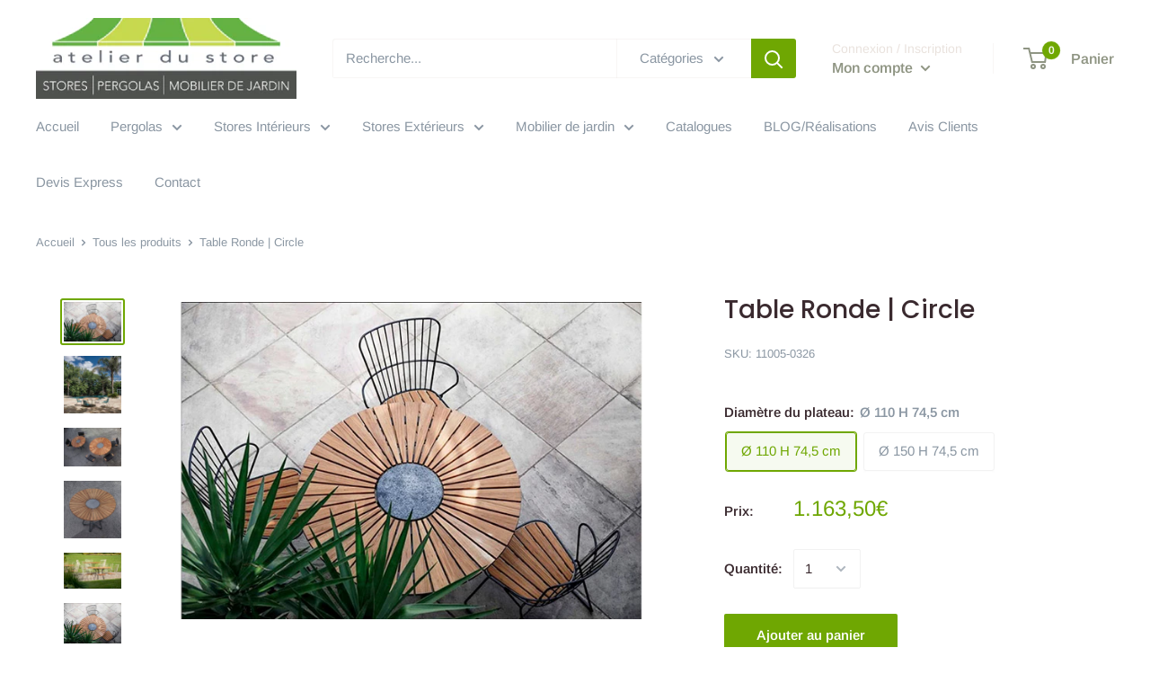

--- FILE ---
content_type: text/html; charset=utf-8
request_url: https://atelierdustore.com/products/table-ronde-circle
body_size: 30339
content:
<!doctype html>

<html class="no-js" lang="fr">
  <head>
   <!-- Google Tag Manager -->
<script>(function(w,d,s,l,i){w[l]=w[l]||[];w[l].push({'gtm.start':
new Date().getTime(),event:'gtm.js'});var f=d.getElementsByTagName(s)[0],
j=d.createElement(s),dl=l!='dataLayer'?'&l='+l:'';j.async=true;j.src=
'https://www.googletagmanager.com/gtm.js?id='+i+dl;f.parentNode.insertBefore(j,f);
})(window,document,'script','dataLayer','GTM-W762HHDB');</script>
<!-- End Google Tag Manager -->

    <meta charset="utf-8"> 
    <meta http-equiv="X-UA-Compatible" content="IE=edge,chrome=1">
    <meta name="viewport" content="width=device-width, initial-scale=1.0, height=device-height, minimum-scale=1.0, maximum-scale=1.0">
    <meta name="theme-color" content="#6fa702"><title>Table Ronde | Circle &ndash; Atelier du Store
</title><meta name="description" content="La table CIRCLE est conçue pour une utilisation en extérieur : varangue, jardin... Une table à manger conviviale et bien proportionnée qui permet une assise libre par la disposition des pieds sous la table pour offrir un espace confortable pour les jambes. Le plateau de table en bambou est pré-huilé. Table Ronde Struct"><link rel="canonical" href="https://atelierdustore.com/products/table-ronde-circle"><link rel="shortcut icon" href="//atelierdustore.com/cdn/shop/files/Logo_Atelier_du_Store_-_Favicon_96x.png?v=1613678863" type="image/png"><link rel="preload" as="style" href="//atelierdustore.com/cdn/shop/t/6/assets/theme.scss.css?v=21733972021860187301759259986">

    <meta property="og:type" content="product">
  <meta property="og:title" content="Table Ronde | Circle"><meta property="og:image" content="http://atelierdustore.com/cdn/shop/products/16CIRCLE_1024x.jpg?v=1631773231">
    <meta property="og:image:secure_url" content="https://atelierdustore.com/cdn/shop/products/16CIRCLE_1024x.jpg?v=1631773231"><meta property="og:image" content="http://atelierdustore.com/cdn/shop/products/32FAUTEUILDETABLE_1024x.jpg?v=1631773231">
    <meta property="og:image:secure_url" content="https://atelierdustore.com/cdn/shop/products/32FAUTEUILDETABLE_1024x.jpg?v=1631773231"><meta property="og:image" content="http://atelierdustore.com/cdn/shop/products/71KXUZzYowL._AC_SX679_1024x.jpg?v=1655450450">
    <meta property="og:image:secure_url" content="https://atelierdustore.com/cdn/shop/products/71KXUZzYowL._AC_SX679_1024x.jpg?v=1655450450"><meta property="product:price:amount" content="1.163,50">
  <meta property="product:price:currency" content="EUR"><meta property="og:description" content="La table CIRCLE est conçue pour une utilisation en extérieur : varangue, jardin... Une table à manger conviviale et bien proportionnée qui permet une assise libre par la disposition des pieds sous la table pour offrir un espace confortable pour les jambes. Le plateau de table en bambou est pré-huilé. Table Ronde Struct"><meta property="og:url" content="https://atelierdustore.com/products/table-ronde-circle">
<meta property="og:site_name" content="Atelier du Store"><meta name="twitter:card" content="summary"><meta name="twitter:title" content="Table Ronde | Circle">
  <meta name="twitter:description" content="La table CIRCLE est conçue pour une utilisation en extérieur : varangue, jardin...
Une table à manger conviviale et bien proportionnée qui permet une assise libre par la disposition des pieds sous la table pour offrir un espace confortable pour les jambes.
Le plateau de table en bambou est pré-huilé.
Table Ronde

Structure : Aluminium laqué époxy graphite
Plateau : Lamelles de Bambou
Au centre du Plateau : Pierre de Granit qui peut servir de repose-plat même chaud
Existe en deux dimensions : Ø 150 H 74,5 ou Ø 110 H 74,5
">
  <meta name="twitter:image" content="https://atelierdustore.com/cdn/shop/products/16CIRCLE_600x600_crop_center.jpg?v=1631773231">
<link rel="preconnect" href="//fonts.shopifycdn.com">
    <link rel="dns-prefetch" href="//productreviews.shopifycdn.com">
    <link rel="dns-prefetch" href="//maps.googleapis.com">
    <link rel="dns-prefetch" href="//maps.gstatic.com">

    <script>window.performance && window.performance.mark && window.performance.mark('shopify.content_for_header.start');</script><meta id="shopify-digital-wallet" name="shopify-digital-wallet" content="/38238847116/digital_wallets/dialog">
<link rel="alternate" type="application/json+oembed" href="https://atelierdustore.com/products/table-ronde-circle.oembed">
<script async="async" src="/checkouts/internal/preloads.js?locale=fr-RE"></script>
<script id="shopify-features" type="application/json">{"accessToken":"f16952f74040338c81981698b045e87c","betas":["rich-media-storefront-analytics"],"domain":"atelierdustore.com","predictiveSearch":true,"shopId":38238847116,"locale":"fr"}</script>
<script>var Shopify = Shopify || {};
Shopify.shop = "boutique-test-ads.myshopify.com";
Shopify.locale = "fr";
Shopify.currency = {"active":"EUR","rate":"1.0"};
Shopify.country = "RE";
Shopify.theme = {"name":"Warehouse","id":96050217100,"schema_name":"Warehouse","schema_version":"1.8.2","theme_store_id":871,"role":"main"};
Shopify.theme.handle = "null";
Shopify.theme.style = {"id":null,"handle":null};
Shopify.cdnHost = "atelierdustore.com/cdn";
Shopify.routes = Shopify.routes || {};
Shopify.routes.root = "/";</script>
<script type="module">!function(o){(o.Shopify=o.Shopify||{}).modules=!0}(window);</script>
<script>!function(o){function n(){var o=[];function n(){o.push(Array.prototype.slice.apply(arguments))}return n.q=o,n}var t=o.Shopify=o.Shopify||{};t.loadFeatures=n(),t.autoloadFeatures=n()}(window);</script>
<script id="shop-js-analytics" type="application/json">{"pageType":"product"}</script>
<script defer="defer" async type="module" src="//atelierdustore.com/cdn/shopifycloud/shop-js/modules/v2/client.init-shop-cart-sync_XvpUV7qp.fr.esm.js"></script>
<script defer="defer" async type="module" src="//atelierdustore.com/cdn/shopifycloud/shop-js/modules/v2/chunk.common_C2xzKNNs.esm.js"></script>
<script type="module">
  await import("//atelierdustore.com/cdn/shopifycloud/shop-js/modules/v2/client.init-shop-cart-sync_XvpUV7qp.fr.esm.js");
await import("//atelierdustore.com/cdn/shopifycloud/shop-js/modules/v2/chunk.common_C2xzKNNs.esm.js");

  window.Shopify.SignInWithShop?.initShopCartSync?.({"fedCMEnabled":true,"windoidEnabled":true});

</script>
<script>(function() {
  var isLoaded = false;
  function asyncLoad() {
    if (isLoaded) return;
    isLoaded = true;
    var urls = ["https:\/\/cdn.popt.in\/pixel.js?id=daf59673a26a8\u0026shop=boutique-test-ads.myshopify.com"];
    for (var i = 0; i < urls.length; i++) {
      var s = document.createElement('script');
      s.type = 'text/javascript';
      s.async = true;
      s.src = urls[i];
      var x = document.getElementsByTagName('script')[0];
      x.parentNode.insertBefore(s, x);
    }
  };
  if(window.attachEvent) {
    window.attachEvent('onload', asyncLoad);
  } else {
    window.addEventListener('load', asyncLoad, false);
  }
})();</script>
<script id="__st">var __st={"a":38238847116,"offset":14400,"reqid":"47e1dd0f-5297-4421-8227-f9f606fb9a50-1768822939","pageurl":"atelierdustore.com\/products\/table-ronde-circle","u":"4fae44751395","p":"product","rtyp":"product","rid":5126630703244};</script>
<script>window.ShopifyPaypalV4VisibilityTracking = true;</script>
<script id="captcha-bootstrap">!function(){'use strict';const t='contact',e='account',n='new_comment',o=[[t,t],['blogs',n],['comments',n],[t,'customer']],c=[[e,'customer_login'],[e,'guest_login'],[e,'recover_customer_password'],[e,'create_customer']],r=t=>t.map((([t,e])=>`form[action*='/${t}']:not([data-nocaptcha='true']) input[name='form_type'][value='${e}']`)).join(','),a=t=>()=>t?[...document.querySelectorAll(t)].map((t=>t.form)):[];function s(){const t=[...o],e=r(t);return a(e)}const i='password',u='form_key',d=['recaptcha-v3-token','g-recaptcha-response','h-captcha-response',i],f=()=>{try{return window.sessionStorage}catch{return}},m='__shopify_v',_=t=>t.elements[u];function p(t,e,n=!1){try{const o=window.sessionStorage,c=JSON.parse(o.getItem(e)),{data:r}=function(t){const{data:e,action:n}=t;return t[m]||n?{data:e,action:n}:{data:t,action:n}}(c);for(const[e,n]of Object.entries(r))t.elements[e]&&(t.elements[e].value=n);n&&o.removeItem(e)}catch(o){console.error('form repopulation failed',{error:o})}}const l='form_type',E='cptcha';function T(t){t.dataset[E]=!0}const w=window,h=w.document,L='Shopify',v='ce_forms',y='captcha';let A=!1;((t,e)=>{const n=(g='f06e6c50-85a8-45c8-87d0-21a2b65856fe',I='https://cdn.shopify.com/shopifycloud/storefront-forms-hcaptcha/ce_storefront_forms_captcha_hcaptcha.v1.5.2.iife.js',D={infoText:'Protégé par hCaptcha',privacyText:'Confidentialité',termsText:'Conditions'},(t,e,n)=>{const o=w[L][v],c=o.bindForm;if(c)return c(t,g,e,D).then(n);var r;o.q.push([[t,g,e,D],n]),r=I,A||(h.body.append(Object.assign(h.createElement('script'),{id:'captcha-provider',async:!0,src:r})),A=!0)});var g,I,D;w[L]=w[L]||{},w[L][v]=w[L][v]||{},w[L][v].q=[],w[L][y]=w[L][y]||{},w[L][y].protect=function(t,e){n(t,void 0,e),T(t)},Object.freeze(w[L][y]),function(t,e,n,w,h,L){const[v,y,A,g]=function(t,e,n){const i=e?o:[],u=t?c:[],d=[...i,...u],f=r(d),m=r(i),_=r(d.filter((([t,e])=>n.includes(e))));return[a(f),a(m),a(_),s()]}(w,h,L),I=t=>{const e=t.target;return e instanceof HTMLFormElement?e:e&&e.form},D=t=>v().includes(t);t.addEventListener('submit',(t=>{const e=I(t);if(!e)return;const n=D(e)&&!e.dataset.hcaptchaBound&&!e.dataset.recaptchaBound,o=_(e),c=g().includes(e)&&(!o||!o.value);(n||c)&&t.preventDefault(),c&&!n&&(function(t){try{if(!f())return;!function(t){const e=f();if(!e)return;const n=_(t);if(!n)return;const o=n.value;o&&e.removeItem(o)}(t);const e=Array.from(Array(32),(()=>Math.random().toString(36)[2])).join('');!function(t,e){_(t)||t.append(Object.assign(document.createElement('input'),{type:'hidden',name:u})),t.elements[u].value=e}(t,e),function(t,e){const n=f();if(!n)return;const o=[...t.querySelectorAll(`input[type='${i}']`)].map((({name:t})=>t)),c=[...d,...o],r={};for(const[a,s]of new FormData(t).entries())c.includes(a)||(r[a]=s);n.setItem(e,JSON.stringify({[m]:1,action:t.action,data:r}))}(t,e)}catch(e){console.error('failed to persist form',e)}}(e),e.submit())}));const S=(t,e)=>{t&&!t.dataset[E]&&(n(t,e.some((e=>e===t))),T(t))};for(const o of['focusin','change'])t.addEventListener(o,(t=>{const e=I(t);D(e)&&S(e,y())}));const B=e.get('form_key'),M=e.get(l),P=B&&M;t.addEventListener('DOMContentLoaded',(()=>{const t=y();if(P)for(const e of t)e.elements[l].value===M&&p(e,B);[...new Set([...A(),...v().filter((t=>'true'===t.dataset.shopifyCaptcha))])].forEach((e=>S(e,t)))}))}(h,new URLSearchParams(w.location.search),n,t,e,['guest_login'])})(!0,!0)}();</script>
<script integrity="sha256-4kQ18oKyAcykRKYeNunJcIwy7WH5gtpwJnB7kiuLZ1E=" data-source-attribution="shopify.loadfeatures" defer="defer" src="//atelierdustore.com/cdn/shopifycloud/storefront/assets/storefront/load_feature-a0a9edcb.js" crossorigin="anonymous"></script>
<script data-source-attribution="shopify.dynamic_checkout.dynamic.init">var Shopify=Shopify||{};Shopify.PaymentButton=Shopify.PaymentButton||{isStorefrontPortableWallets:!0,init:function(){window.Shopify.PaymentButton.init=function(){};var t=document.createElement("script");t.src="https://atelierdustore.com/cdn/shopifycloud/portable-wallets/latest/portable-wallets.fr.js",t.type="module",document.head.appendChild(t)}};
</script>
<script data-source-attribution="shopify.dynamic_checkout.buyer_consent">
  function portableWalletsHideBuyerConsent(e){var t=document.getElementById("shopify-buyer-consent"),n=document.getElementById("shopify-subscription-policy-button");t&&n&&(t.classList.add("hidden"),t.setAttribute("aria-hidden","true"),n.removeEventListener("click",e))}function portableWalletsShowBuyerConsent(e){var t=document.getElementById("shopify-buyer-consent"),n=document.getElementById("shopify-subscription-policy-button");t&&n&&(t.classList.remove("hidden"),t.removeAttribute("aria-hidden"),n.addEventListener("click",e))}window.Shopify?.PaymentButton&&(window.Shopify.PaymentButton.hideBuyerConsent=portableWalletsHideBuyerConsent,window.Shopify.PaymentButton.showBuyerConsent=portableWalletsShowBuyerConsent);
</script>
<script data-source-attribution="shopify.dynamic_checkout.cart.bootstrap">document.addEventListener("DOMContentLoaded",(function(){function t(){return document.querySelector("shopify-accelerated-checkout-cart, shopify-accelerated-checkout")}if(t())Shopify.PaymentButton.init();else{new MutationObserver((function(e,n){t()&&(Shopify.PaymentButton.init(),n.disconnect())})).observe(document.body,{childList:!0,subtree:!0})}}));
</script>

<script>window.performance && window.performance.mark && window.performance.mark('shopify.content_for_header.end');</script>
<script type="text/javascript">window.moneyFormat = "{{amount_with_comma_separator}}€";
    window.shopCurrency = "EUR";
    window.assetsUrl = '//atelierdustore.com/cdn/shop/t/6/assets/';
  </script>
  <link href="//atelierdustore.com/cdn/shop/t/6/assets/globo.alsobought.css?v=118787372419535314411594274713" rel="stylesheet" type="text/css" media="all" />  <script src="//atelierdustore.com/cdn/shop/t/6/assets/globo.alsobought.js?v=18252779851126338781594274716" data-instant-track type="text/javascript"></script>
  <script data-instant-track>
    var globoAlsoBought = new globoAlsoBought({
      apiUrl: "https://related-products.globosoftware.net/v2/public/api",
      shop: "boutique-test-ads.myshopify.com",
      domain: "atelierdustore.com",
      view_name: 'globo.related',
      cart_properties_name: 'utm_source',
      cart_properties_value: 'globoRelatedProducts',
      manualRecommendations: {},
      discount: false,
      redirect: true,
      exclude_tags: [],
      carousel_items: 6,
      carousel_autoplay: false,
      productBoughtTogether: {
        enable: false,
        limit: 10,
        random: false,
        template: 1,
        thisItem: true,
        conditions: ["collection","tags"]
      },
      productRelated: {
        enable: true,
        limit: 10,
        random: false,
        template: 1,
        thisItem: false,
        conditions: ["vendor","type","collection","tags","global"]
      },
      cart: {
        enable: true,
        limit: 10,
        random: false,
        template: 3,
        conditions: ["tags","global"],
        products: []
      },product: {
          id: 5126630703244,
          title: "Table Ronde | Circle",
          handle: "table-ronde-circle",
          price: 116350,
          compare_at_price: null,
          images: ["//atelierdustore.com/cdn/shop/products/16CIRCLE.jpg?v=1631773231"],
          variants: [{"id":34065530847372,"title":"Ø 110 H 74,5 cm","option1":"Ø 110 H 74,5 cm","option2":null,"option3":null,"sku":"11005-0326","requires_shipping":true,"taxable":true,"featured_image":null,"available":true,"name":"Table Ronde | Circle - Ø 110 H 74,5 cm","public_title":"Ø 110 H 74,5 cm","options":["Ø 110 H 74,5 cm"],"price":116350,"weight":0,"compare_at_price":null,"inventory_management":null,"barcode":"","requires_selling_plan":false,"selling_plan_allocations":[]},{"id":34065530814604,"title":"Ø 150 H 74,5 cm","option1":"Ø 150 H 74,5 cm","option2":null,"option3":null,"sku":"11006-0326","requires_shipping":true,"taxable":true,"featured_image":null,"available":true,"name":"Table Ronde | Circle - Ø 150 H 74,5 cm","public_title":"Ø 150 H 74,5 cm","options":["Ø 150 H 74,5 cm"],"price":166300,"weight":0,"compare_at_price":null,"inventory_management":null,"barcode":"","requires_selling_plan":false,"selling_plan_allocations":[]}],
          available: true,
          vendor: "Boutique test ADS",
          product_type: "Table à manger",
          tags: ["Collection_Circle","Forme_Ronde","Matériaux_Acier","Matériaux_Bois","Matériaux_Pierre","Type_de_produit_Table"],
          collection:"tables-table-a-manger"},no_image_url: "https://cdn.shopify.com/s/images/admin/no-image-large.gif"
    });
  </script>
  <script src="//atelierdustore.com/cdn/shop/t/6/assets/globo.alsobought.data.js?v=15438297266392056291594274711" data-instant-track type="text/javascript"></script>
  

    
  <script type="application/ld+json">
  {
    "@context": "http://schema.org",
    "@type": "Product",
    "offers": [{
          "@type": "Offer",
          "name": "Ø 110 H 74,5 cm",
          "availability":"https://schema.org/InStock",
          "price": 1163.5,
          "priceCurrency": "EUR",
          "priceValidUntil": "2026-01-29","sku": "11005-0326","url": "/products/table-ronde-circle/products/table-ronde-circle?variant=34065530847372"
        },
{
          "@type": "Offer",
          "name": "Ø 150 H 74,5 cm",
          "availability":"https://schema.org/InStock",
          "price": 1663.0,
          "priceCurrency": "EUR",
          "priceValidUntil": "2026-01-29","sku": "11006-0326","url": "/products/table-ronde-circle/products/table-ronde-circle?variant=34065530814604"
        }
],
    "brand": {
      "name": "Boutique test ADS"
    },
    "name": "Table Ronde | Circle",
    "description": "La table CIRCLE est conçue pour une utilisation en extérieur : varangue, jardin...\nUne table à manger conviviale et bien proportionnée qui permet une assise libre par la disposition des pieds sous la table pour offrir un espace confortable pour les jambes.\nLe plateau de table en bambou est pré-huilé.\nTable Ronde\n\nStructure : Aluminium laqué époxy graphite\nPlateau : Lamelles de Bambou\nAu centre du Plateau : Pierre de Granit qui peut servir de repose-plat même chaud\nExiste en deux dimensions : Ø 150 H 74,5 ou Ø 110 H 74,5\n",
    "category": "Table à manger",
    "url": "/products/table-ronde-circle/products/table-ronde-circle",
    "sku": "11005-0326",
    "image": {
      "@type": "ImageObject",
      "url": "https://atelierdustore.com/cdn/shop/products/16CIRCLE_1024x.jpg?v=1631773231",
      "image": "https://atelierdustore.com/cdn/shop/products/16CIRCLE_1024x.jpg?v=1631773231",
      "name": "Table Ronde | Circle",
      "width": "1024",
      "height": "1024"
    }
  }
  </script>



  <script type="application/ld+json">
  {
    "@context": "http://schema.org",
    "@type": "BreadcrumbList",
  "itemListElement": [{
      "@type": "ListItem",
      "position": 1,
      "name": "Accueil",
      "item": "https://atelierdustore.com"
    },{
          "@type": "ListItem",
          "position": 2,
          "name": "Table Ronde | Circle",
          "item": "https://atelierdustore.com/products/table-ronde-circle"
        }]
  }
  </script>


    <script>
      // This allows to expose several variables to the global scope, to be used in scripts
      window.theme = {
        pageType: "product",
        cartCount: 0,
        moneyFormat: "{{amount_with_comma_separator}}€",
        moneyWithCurrencyFormat: "{{amount_with_comma_separator}}€",
        showDiscount: true,
        discountMode: "percentage",
        searchMode: "product,article,page",
        cartType: "page"
      };

      window.routes = {
        rootUrl: "\/",
        cartUrl: "\/cart",
        cartAddUrl: "\/cart\/add",
        cartChangeUrl: "\/cart\/change",
        searchUrl: "\/search",
        productRecommendationsUrl: "\/recommendations\/products"
      };

      window.languages = {
        collectionOnSaleLabel: "Economisez {{savings}}",
        productFormUnavailable: "Indisponible",
        productFormAddToCart: "Ajouter au panier",
        productFormSoldOut: "Rupture de stock",
        shippingEstimatorNoResults: "Nous ne livrons pas à votre adresse.",
        shippingEstimatorOneResult: "Il y a une option de livraison disponible :",
        shippingEstimatorMultipleResults: "Il y a {{count}} options de livraison disponibles :",
        shippingEstimatorErrors: "Une erreur s\u0026#39;est produite :"
      };

      window.lazySizesConfig = {
        loadHidden: false,
        hFac: 0.8,
        expFactor: 3,
        customMedia: {
          '--phone': '(max-width: 640px)',
          '--tablet': '(min-width: 641px) and (max-width: 1023px)',
          '--lap': '(min-width: 1024px)'
        }
      };

      document.documentElement.className = document.documentElement.className.replace('no-js', 'js');
    </script>

    <script src="//atelierdustore.com/cdn/shop/t/6/assets/lazysizes.min.js?v=38423348123636194381588832945" async></script><script src="//polyfill-fastly.net/v3/polyfill.min.js?unknown=polyfill&features=fetch,Element.prototype.closest,Element.prototype.matches,Element.prototype.remove,Element.prototype.classList,Array.prototype.includes,Array.prototype.fill,String.prototype.includes,String.prototype.padStart,Object.assign,CustomEvent,Intl,URL,DOMTokenList,IntersectionObserver,IntersectionObserverEntry" defer></script>
    <script src="//atelierdustore.com/cdn/shop/t/6/assets/libs.min.js?v=141095812039519903031588832944" defer></script>
    <script src="//atelierdustore.com/cdn/shop/t/6/assets/theme.min.js?v=94483370042359487081631172609" defer></script>
    <script src="//atelierdustore.com/cdn/shop/t/6/assets/custom.js?v=90373254691674712701588832947" defer></script>

    <link rel="stylesheet" href="//atelierdustore.com/cdn/shop/t/6/assets/theme.scss.css?v=21733972021860187301759259986">

    <script>
      (function () {
        window.onpageshow = function() {
          // We force re-freshing the cart content onpageshow, as most browsers will serve a cache copy when hitting the
          // back button, which cause staled data
          document.documentElement.dispatchEvent(new CustomEvent('cart:refresh', {
            bubbles: true
          }));
        };
      })();
    </script>
  <link href="https://monorail-edge.shopifysvc.com" rel="dns-prefetch">
<script>(function(){if ("sendBeacon" in navigator && "performance" in window) {try {var session_token_from_headers = performance.getEntriesByType('navigation')[0].serverTiming.find(x => x.name == '_s').description;} catch {var session_token_from_headers = undefined;}var session_cookie_matches = document.cookie.match(/_shopify_s=([^;]*)/);var session_token_from_cookie = session_cookie_matches && session_cookie_matches.length === 2 ? session_cookie_matches[1] : "";var session_token = session_token_from_headers || session_token_from_cookie || "";function handle_abandonment_event(e) {var entries = performance.getEntries().filter(function(entry) {return /monorail-edge.shopifysvc.com/.test(entry.name);});if (!window.abandonment_tracked && entries.length === 0) {window.abandonment_tracked = true;var currentMs = Date.now();var navigation_start = performance.timing.navigationStart;var payload = {shop_id: 38238847116,url: window.location.href,navigation_start,duration: currentMs - navigation_start,session_token,page_type: "product"};window.navigator.sendBeacon("https://monorail-edge.shopifysvc.com/v1/produce", JSON.stringify({schema_id: "online_store_buyer_site_abandonment/1.1",payload: payload,metadata: {event_created_at_ms: currentMs,event_sent_at_ms: currentMs}}));}}window.addEventListener('pagehide', handle_abandonment_event);}}());</script>
<script id="web-pixels-manager-setup">(function e(e,d,r,n,o){if(void 0===o&&(o={}),!Boolean(null===(a=null===(i=window.Shopify)||void 0===i?void 0:i.analytics)||void 0===a?void 0:a.replayQueue)){var i,a;window.Shopify=window.Shopify||{};var t=window.Shopify;t.analytics=t.analytics||{};var s=t.analytics;s.replayQueue=[],s.publish=function(e,d,r){return s.replayQueue.push([e,d,r]),!0};try{self.performance.mark("wpm:start")}catch(e){}var l=function(){var e={modern:/Edge?\/(1{2}[4-9]|1[2-9]\d|[2-9]\d{2}|\d{4,})\.\d+(\.\d+|)|Firefox\/(1{2}[4-9]|1[2-9]\d|[2-9]\d{2}|\d{4,})\.\d+(\.\d+|)|Chrom(ium|e)\/(9{2}|\d{3,})\.\d+(\.\d+|)|(Maci|X1{2}).+ Version\/(15\.\d+|(1[6-9]|[2-9]\d|\d{3,})\.\d+)([,.]\d+|)( \(\w+\)|)( Mobile\/\w+|) Safari\/|Chrome.+OPR\/(9{2}|\d{3,})\.\d+\.\d+|(CPU[ +]OS|iPhone[ +]OS|CPU[ +]iPhone|CPU IPhone OS|CPU iPad OS)[ +]+(15[._]\d+|(1[6-9]|[2-9]\d|\d{3,})[._]\d+)([._]\d+|)|Android:?[ /-](13[3-9]|1[4-9]\d|[2-9]\d{2}|\d{4,})(\.\d+|)(\.\d+|)|Android.+Firefox\/(13[5-9]|1[4-9]\d|[2-9]\d{2}|\d{4,})\.\d+(\.\d+|)|Android.+Chrom(ium|e)\/(13[3-9]|1[4-9]\d|[2-9]\d{2}|\d{4,})\.\d+(\.\d+|)|SamsungBrowser\/([2-9]\d|\d{3,})\.\d+/,legacy:/Edge?\/(1[6-9]|[2-9]\d|\d{3,})\.\d+(\.\d+|)|Firefox\/(5[4-9]|[6-9]\d|\d{3,})\.\d+(\.\d+|)|Chrom(ium|e)\/(5[1-9]|[6-9]\d|\d{3,})\.\d+(\.\d+|)([\d.]+$|.*Safari\/(?![\d.]+ Edge\/[\d.]+$))|(Maci|X1{2}).+ Version\/(10\.\d+|(1[1-9]|[2-9]\d|\d{3,})\.\d+)([,.]\d+|)( \(\w+\)|)( Mobile\/\w+|) Safari\/|Chrome.+OPR\/(3[89]|[4-9]\d|\d{3,})\.\d+\.\d+|(CPU[ +]OS|iPhone[ +]OS|CPU[ +]iPhone|CPU IPhone OS|CPU iPad OS)[ +]+(10[._]\d+|(1[1-9]|[2-9]\d|\d{3,})[._]\d+)([._]\d+|)|Android:?[ /-](13[3-9]|1[4-9]\d|[2-9]\d{2}|\d{4,})(\.\d+|)(\.\d+|)|Mobile Safari.+OPR\/([89]\d|\d{3,})\.\d+\.\d+|Android.+Firefox\/(13[5-9]|1[4-9]\d|[2-9]\d{2}|\d{4,})\.\d+(\.\d+|)|Android.+Chrom(ium|e)\/(13[3-9]|1[4-9]\d|[2-9]\d{2}|\d{4,})\.\d+(\.\d+|)|Android.+(UC? ?Browser|UCWEB|U3)[ /]?(15\.([5-9]|\d{2,})|(1[6-9]|[2-9]\d|\d{3,})\.\d+)\.\d+|SamsungBrowser\/(5\.\d+|([6-9]|\d{2,})\.\d+)|Android.+MQ{2}Browser\/(14(\.(9|\d{2,})|)|(1[5-9]|[2-9]\d|\d{3,})(\.\d+|))(\.\d+|)|K[Aa][Ii]OS\/(3\.\d+|([4-9]|\d{2,})\.\d+)(\.\d+|)/},d=e.modern,r=e.legacy,n=navigator.userAgent;return n.match(d)?"modern":n.match(r)?"legacy":"unknown"}(),u="modern"===l?"modern":"legacy",c=(null!=n?n:{modern:"",legacy:""})[u],f=function(e){return[e.baseUrl,"/wpm","/b",e.hashVersion,"modern"===e.buildTarget?"m":"l",".js"].join("")}({baseUrl:d,hashVersion:r,buildTarget:u}),m=function(e){var d=e.version,r=e.bundleTarget,n=e.surface,o=e.pageUrl,i=e.monorailEndpoint;return{emit:function(e){var a=e.status,t=e.errorMsg,s=(new Date).getTime(),l=JSON.stringify({metadata:{event_sent_at_ms:s},events:[{schema_id:"web_pixels_manager_load/3.1",payload:{version:d,bundle_target:r,page_url:o,status:a,surface:n,error_msg:t},metadata:{event_created_at_ms:s}}]});if(!i)return console&&console.warn&&console.warn("[Web Pixels Manager] No Monorail endpoint provided, skipping logging."),!1;try{return self.navigator.sendBeacon.bind(self.navigator)(i,l)}catch(e){}var u=new XMLHttpRequest;try{return u.open("POST",i,!0),u.setRequestHeader("Content-Type","text/plain"),u.send(l),!0}catch(e){return console&&console.warn&&console.warn("[Web Pixels Manager] Got an unhandled error while logging to Monorail."),!1}}}}({version:r,bundleTarget:l,surface:e.surface,pageUrl:self.location.href,monorailEndpoint:e.monorailEndpoint});try{o.browserTarget=l,function(e){var d=e.src,r=e.async,n=void 0===r||r,o=e.onload,i=e.onerror,a=e.sri,t=e.scriptDataAttributes,s=void 0===t?{}:t,l=document.createElement("script"),u=document.querySelector("head"),c=document.querySelector("body");if(l.async=n,l.src=d,a&&(l.integrity=a,l.crossOrigin="anonymous"),s)for(var f in s)if(Object.prototype.hasOwnProperty.call(s,f))try{l.dataset[f]=s[f]}catch(e){}if(o&&l.addEventListener("load",o),i&&l.addEventListener("error",i),u)u.appendChild(l);else{if(!c)throw new Error("Did not find a head or body element to append the script");c.appendChild(l)}}({src:f,async:!0,onload:function(){if(!function(){var e,d;return Boolean(null===(d=null===(e=window.Shopify)||void 0===e?void 0:e.analytics)||void 0===d?void 0:d.initialized)}()){var d=window.webPixelsManager.init(e)||void 0;if(d){var r=window.Shopify.analytics;r.replayQueue.forEach((function(e){var r=e[0],n=e[1],o=e[2];d.publishCustomEvent(r,n,o)})),r.replayQueue=[],r.publish=d.publishCustomEvent,r.visitor=d.visitor,r.initialized=!0}}},onerror:function(){return m.emit({status:"failed",errorMsg:"".concat(f," has failed to load")})},sri:function(e){var d=/^sha384-[A-Za-z0-9+/=]+$/;return"string"==typeof e&&d.test(e)}(c)?c:"",scriptDataAttributes:o}),m.emit({status:"loading"})}catch(e){m.emit({status:"failed",errorMsg:(null==e?void 0:e.message)||"Unknown error"})}}})({shopId: 38238847116,storefrontBaseUrl: "https://atelierdustore.com",extensionsBaseUrl: "https://extensions.shopifycdn.com/cdn/shopifycloud/web-pixels-manager",monorailEndpoint: "https://monorail-edge.shopifysvc.com/unstable/produce_batch",surface: "storefront-renderer",enabledBetaFlags: ["2dca8a86"],webPixelsConfigList: [{"id":"434700428","configuration":"{\"config\":\"{\\\"pixel_id\\\":\\\"G-NWN7QJX9NQ\\\",\\\"gtag_events\\\":[{\\\"type\\\":\\\"purchase\\\",\\\"action_label\\\":\\\"G-NWN7QJX9NQ\\\"},{\\\"type\\\":\\\"page_view\\\",\\\"action_label\\\":\\\"G-NWN7QJX9NQ\\\"},{\\\"type\\\":\\\"view_item\\\",\\\"action_label\\\":\\\"G-NWN7QJX9NQ\\\"},{\\\"type\\\":\\\"search\\\",\\\"action_label\\\":\\\"G-NWN7QJX9NQ\\\"},{\\\"type\\\":\\\"add_to_cart\\\",\\\"action_label\\\":\\\"G-NWN7QJX9NQ\\\"},{\\\"type\\\":\\\"begin_checkout\\\",\\\"action_label\\\":\\\"G-NWN7QJX9NQ\\\"},{\\\"type\\\":\\\"add_payment_info\\\",\\\"action_label\\\":\\\"G-NWN7QJX9NQ\\\"}],\\\"enable_monitoring_mode\\\":false}\"}","eventPayloadVersion":"v1","runtimeContext":"OPEN","scriptVersion":"b2a88bafab3e21179ed38636efcd8a93","type":"APP","apiClientId":1780363,"privacyPurposes":[],"dataSharingAdjustments":{"protectedCustomerApprovalScopes":["read_customer_address","read_customer_email","read_customer_name","read_customer_personal_data","read_customer_phone"]}},{"id":"193855628","configuration":"{\"pixel_id\":\"1313254489177568\",\"pixel_type\":\"facebook_pixel\",\"metaapp_system_user_token\":\"-\"}","eventPayloadVersion":"v1","runtimeContext":"OPEN","scriptVersion":"ca16bc87fe92b6042fbaa3acc2fbdaa6","type":"APP","apiClientId":2329312,"privacyPurposes":["ANALYTICS","MARKETING","SALE_OF_DATA"],"dataSharingAdjustments":{"protectedCustomerApprovalScopes":["read_customer_address","read_customer_email","read_customer_name","read_customer_personal_data","read_customer_phone"]}},{"id":"60784780","eventPayloadVersion":"v1","runtimeContext":"LAX","scriptVersion":"1","type":"CUSTOM","privacyPurposes":["MARKETING"],"name":"Meta pixel (migrated)"},{"id":"shopify-app-pixel","configuration":"{}","eventPayloadVersion":"v1","runtimeContext":"STRICT","scriptVersion":"0450","apiClientId":"shopify-pixel","type":"APP","privacyPurposes":["ANALYTICS","MARKETING"]},{"id":"shopify-custom-pixel","eventPayloadVersion":"v1","runtimeContext":"LAX","scriptVersion":"0450","apiClientId":"shopify-pixel","type":"CUSTOM","privacyPurposes":["ANALYTICS","MARKETING"]}],isMerchantRequest: false,initData: {"shop":{"name":"Atelier du Store","paymentSettings":{"currencyCode":"EUR"},"myshopifyDomain":"boutique-test-ads.myshopify.com","countryCode":"RE","storefrontUrl":"https:\/\/atelierdustore.com"},"customer":null,"cart":null,"checkout":null,"productVariants":[{"price":{"amount":1163.5,"currencyCode":"EUR"},"product":{"title":"Table Ronde | Circle","vendor":"Boutique test ADS","id":"5126630703244","untranslatedTitle":"Table Ronde | Circle","url":"\/products\/table-ronde-circle","type":"Table à manger"},"id":"34065530847372","image":{"src":"\/\/atelierdustore.com\/cdn\/shop\/products\/16CIRCLE.jpg?v=1631773231"},"sku":"11005-0326","title":"Ø 110 H 74,5 cm","untranslatedTitle":"Ø 110 H 74,5 cm"},{"price":{"amount":1663.0,"currencyCode":"EUR"},"product":{"title":"Table Ronde | Circle","vendor":"Boutique test ADS","id":"5126630703244","untranslatedTitle":"Table Ronde | Circle","url":"\/products\/table-ronde-circle","type":"Table à manger"},"id":"34065530814604","image":{"src":"\/\/atelierdustore.com\/cdn\/shop\/products\/16CIRCLE.jpg?v=1631773231"},"sku":"11006-0326","title":"Ø 150 H 74,5 cm","untranslatedTitle":"Ø 150 H 74,5 cm"}],"purchasingCompany":null},},"https://atelierdustore.com/cdn","fcfee988w5aeb613cpc8e4bc33m6693e112",{"modern":"","legacy":""},{"shopId":"38238847116","storefrontBaseUrl":"https:\/\/atelierdustore.com","extensionBaseUrl":"https:\/\/extensions.shopifycdn.com\/cdn\/shopifycloud\/web-pixels-manager","surface":"storefront-renderer","enabledBetaFlags":"[\"2dca8a86\"]","isMerchantRequest":"false","hashVersion":"fcfee988w5aeb613cpc8e4bc33m6693e112","publish":"custom","events":"[[\"page_viewed\",{}],[\"product_viewed\",{\"productVariant\":{\"price\":{\"amount\":1163.5,\"currencyCode\":\"EUR\"},\"product\":{\"title\":\"Table Ronde | Circle\",\"vendor\":\"Boutique test ADS\",\"id\":\"5126630703244\",\"untranslatedTitle\":\"Table Ronde | Circle\",\"url\":\"\/products\/table-ronde-circle\",\"type\":\"Table à manger\"},\"id\":\"34065530847372\",\"image\":{\"src\":\"\/\/atelierdustore.com\/cdn\/shop\/products\/16CIRCLE.jpg?v=1631773231\"},\"sku\":\"11005-0326\",\"title\":\"Ø 110 H 74,5 cm\",\"untranslatedTitle\":\"Ø 110 H 74,5 cm\"}}]]"});</script><script>
  window.ShopifyAnalytics = window.ShopifyAnalytics || {};
  window.ShopifyAnalytics.meta = window.ShopifyAnalytics.meta || {};
  window.ShopifyAnalytics.meta.currency = 'EUR';
  var meta = {"product":{"id":5126630703244,"gid":"gid:\/\/shopify\/Product\/5126630703244","vendor":"Boutique test ADS","type":"Table à manger","handle":"table-ronde-circle","variants":[{"id":34065530847372,"price":116350,"name":"Table Ronde | Circle - Ø 110 H 74,5 cm","public_title":"Ø 110 H 74,5 cm","sku":"11005-0326"},{"id":34065530814604,"price":166300,"name":"Table Ronde | Circle - Ø 150 H 74,5 cm","public_title":"Ø 150 H 74,5 cm","sku":"11006-0326"}],"remote":false},"page":{"pageType":"product","resourceType":"product","resourceId":5126630703244,"requestId":"47e1dd0f-5297-4421-8227-f9f606fb9a50-1768822939"}};
  for (var attr in meta) {
    window.ShopifyAnalytics.meta[attr] = meta[attr];
  }
</script>
<script class="analytics">
  (function () {
    var customDocumentWrite = function(content) {
      var jquery = null;

      if (window.jQuery) {
        jquery = window.jQuery;
      } else if (window.Checkout && window.Checkout.$) {
        jquery = window.Checkout.$;
      }

      if (jquery) {
        jquery('body').append(content);
      }
    };

    var hasLoggedConversion = function(token) {
      if (token) {
        return document.cookie.indexOf('loggedConversion=' + token) !== -1;
      }
      return false;
    }

    var setCookieIfConversion = function(token) {
      if (token) {
        var twoMonthsFromNow = new Date(Date.now());
        twoMonthsFromNow.setMonth(twoMonthsFromNow.getMonth() + 2);

        document.cookie = 'loggedConversion=' + token + '; expires=' + twoMonthsFromNow;
      }
    }

    var trekkie = window.ShopifyAnalytics.lib = window.trekkie = window.trekkie || [];
    if (trekkie.integrations) {
      return;
    }
    trekkie.methods = [
      'identify',
      'page',
      'ready',
      'track',
      'trackForm',
      'trackLink'
    ];
    trekkie.factory = function(method) {
      return function() {
        var args = Array.prototype.slice.call(arguments);
        args.unshift(method);
        trekkie.push(args);
        return trekkie;
      };
    };
    for (var i = 0; i < trekkie.methods.length; i++) {
      var key = trekkie.methods[i];
      trekkie[key] = trekkie.factory(key);
    }
    trekkie.load = function(config) {
      trekkie.config = config || {};
      trekkie.config.initialDocumentCookie = document.cookie;
      var first = document.getElementsByTagName('script')[0];
      var script = document.createElement('script');
      script.type = 'text/javascript';
      script.onerror = function(e) {
        var scriptFallback = document.createElement('script');
        scriptFallback.type = 'text/javascript';
        scriptFallback.onerror = function(error) {
                var Monorail = {
      produce: function produce(monorailDomain, schemaId, payload) {
        var currentMs = new Date().getTime();
        var event = {
          schema_id: schemaId,
          payload: payload,
          metadata: {
            event_created_at_ms: currentMs,
            event_sent_at_ms: currentMs
          }
        };
        return Monorail.sendRequest("https://" + monorailDomain + "/v1/produce", JSON.stringify(event));
      },
      sendRequest: function sendRequest(endpointUrl, payload) {
        // Try the sendBeacon API
        if (window && window.navigator && typeof window.navigator.sendBeacon === 'function' && typeof window.Blob === 'function' && !Monorail.isIos12()) {
          var blobData = new window.Blob([payload], {
            type: 'text/plain'
          });

          if (window.navigator.sendBeacon(endpointUrl, blobData)) {
            return true;
          } // sendBeacon was not successful

        } // XHR beacon

        var xhr = new XMLHttpRequest();

        try {
          xhr.open('POST', endpointUrl);
          xhr.setRequestHeader('Content-Type', 'text/plain');
          xhr.send(payload);
        } catch (e) {
          console.log(e);
        }

        return false;
      },
      isIos12: function isIos12() {
        return window.navigator.userAgent.lastIndexOf('iPhone; CPU iPhone OS 12_') !== -1 || window.navigator.userAgent.lastIndexOf('iPad; CPU OS 12_') !== -1;
      }
    };
    Monorail.produce('monorail-edge.shopifysvc.com',
      'trekkie_storefront_load_errors/1.1',
      {shop_id: 38238847116,
      theme_id: 96050217100,
      app_name: "storefront",
      context_url: window.location.href,
      source_url: "//atelierdustore.com/cdn/s/trekkie.storefront.cd680fe47e6c39ca5d5df5f0a32d569bc48c0f27.min.js"});

        };
        scriptFallback.async = true;
        scriptFallback.src = '//atelierdustore.com/cdn/s/trekkie.storefront.cd680fe47e6c39ca5d5df5f0a32d569bc48c0f27.min.js';
        first.parentNode.insertBefore(scriptFallback, first);
      };
      script.async = true;
      script.src = '//atelierdustore.com/cdn/s/trekkie.storefront.cd680fe47e6c39ca5d5df5f0a32d569bc48c0f27.min.js';
      first.parentNode.insertBefore(script, first);
    };
    trekkie.load(
      {"Trekkie":{"appName":"storefront","development":false,"defaultAttributes":{"shopId":38238847116,"isMerchantRequest":null,"themeId":96050217100,"themeCityHash":"14839542730759387642","contentLanguage":"fr","currency":"EUR","eventMetadataId":"141abf07-16c2-4837-83da-4003f51cf1b3"},"isServerSideCookieWritingEnabled":true,"monorailRegion":"shop_domain","enabledBetaFlags":["65f19447"]},"Session Attribution":{},"S2S":{"facebookCapiEnabled":true,"source":"trekkie-storefront-renderer","apiClientId":580111}}
    );

    var loaded = false;
    trekkie.ready(function() {
      if (loaded) return;
      loaded = true;

      window.ShopifyAnalytics.lib = window.trekkie;

      var originalDocumentWrite = document.write;
      document.write = customDocumentWrite;
      try { window.ShopifyAnalytics.merchantGoogleAnalytics.call(this); } catch(error) {};
      document.write = originalDocumentWrite;

      window.ShopifyAnalytics.lib.page(null,{"pageType":"product","resourceType":"product","resourceId":5126630703244,"requestId":"47e1dd0f-5297-4421-8227-f9f606fb9a50-1768822939","shopifyEmitted":true});

      var match = window.location.pathname.match(/checkouts\/(.+)\/(thank_you|post_purchase)/)
      var token = match? match[1]: undefined;
      if (!hasLoggedConversion(token)) {
        setCookieIfConversion(token);
        window.ShopifyAnalytics.lib.track("Viewed Product",{"currency":"EUR","variantId":34065530847372,"productId":5126630703244,"productGid":"gid:\/\/shopify\/Product\/5126630703244","name":"Table Ronde | Circle - Ø 110 H 74,5 cm","price":"1163.50","sku":"11005-0326","brand":"Boutique test ADS","variant":"Ø 110 H 74,5 cm","category":"Table à manger","nonInteraction":true,"remote":false},undefined,undefined,{"shopifyEmitted":true});
      window.ShopifyAnalytics.lib.track("monorail:\/\/trekkie_storefront_viewed_product\/1.1",{"currency":"EUR","variantId":34065530847372,"productId":5126630703244,"productGid":"gid:\/\/shopify\/Product\/5126630703244","name":"Table Ronde | Circle - Ø 110 H 74,5 cm","price":"1163.50","sku":"11005-0326","brand":"Boutique test ADS","variant":"Ø 110 H 74,5 cm","category":"Table à manger","nonInteraction":true,"remote":false,"referer":"https:\/\/atelierdustore.com\/products\/table-ronde-circle"});
      }
    });


        var eventsListenerScript = document.createElement('script');
        eventsListenerScript.async = true;
        eventsListenerScript.src = "//atelierdustore.com/cdn/shopifycloud/storefront/assets/shop_events_listener-3da45d37.js";
        document.getElementsByTagName('head')[0].appendChild(eventsListenerScript);

})();</script>
<script
  defer
  src="https://atelierdustore.com/cdn/shopifycloud/perf-kit/shopify-perf-kit-3.0.4.min.js"
  data-application="storefront-renderer"
  data-shop-id="38238847116"
  data-render-region="gcp-us-central1"
  data-page-type="product"
  data-theme-instance-id="96050217100"
  data-theme-name="Warehouse"
  data-theme-version="1.8.2"
  data-monorail-region="shop_domain"
  data-resource-timing-sampling-rate="10"
  data-shs="true"
  data-shs-beacon="true"
  data-shs-export-with-fetch="true"
  data-shs-logs-sample-rate="1"
  data-shs-beacon-endpoint="https://atelierdustore.com/api/collect"
></script>
</head>

  <body class="warehouse--v1  template-product" data-instant-intensity="viewport">
    <!-- Google Tag Manager (noscript) -->
<noscript><iframe src="https://www.googletagmanager.com/ns.html?id=GTM-W762HHDB"
height="0" width="0" style="display:none;visibility:hidden"></iframe></noscript>
<!-- End Google Tag Manager (noscript) -->
    
    <span class="loading-bar"></span>

    <div id="shopify-section-announcement-bar" class="shopify-section"></div>
<div id="shopify-section-popups" class="shopify-section"><div data-section-id="popups" data-section-type="popups"></div>

</div>
<div id="shopify-section-header" class="shopify-section"><section data-section-id="header" data-section-type="header" data-section-settings='{
  "navigationLayout": "inline",
  "desktopOpenTrigger": "hover",
  "useStickyHeader": true
}'>
  <header class="header header--inline " role="banner">
    <div class="container">
      <div class="header__inner"><nav class="header__mobile-nav hidden-lap-and-up">
            <button class="header__mobile-nav-toggle icon-state touch-area" data-action="toggle-menu" aria-expanded="false" aria-haspopup="true" aria-controls="mobile-menu" aria-label="Ouvrir le menu">
              <span class="icon-state__primary"><svg class="icon icon--hamburger-mobile" viewBox="0 0 20 16" role="presentation">
      <path d="M0 14h20v2H0v-2zM0 0h20v2H0V0zm0 7h20v2H0V7z" fill="currentColor" fill-rule="evenodd"></path>
    </svg></span>
              <span class="icon-state__secondary"><svg class="icon icon--close" viewBox="0 0 19 19" role="presentation">
      <path d="M9.1923882 8.39339828l7.7781745-7.7781746 1.4142136 1.41421357-7.7781746 7.77817459 7.7781746 7.77817456L16.9705627 19l-7.7781745-7.7781746L1.41421356 19 0 17.5857864l7.7781746-7.77817456L0 2.02943725 1.41421356.61522369 9.1923882 8.39339828z" fill="currentColor" fill-rule="evenodd"></path>
    </svg></span>
            </button><div id="mobile-menu" class="mobile-menu" aria-hidden="true"><svg class="icon icon--nav-triangle-borderless" viewBox="0 0 20 9" role="presentation">
      <path d="M.47108938 9c.2694725-.26871321.57077721-.56867841.90388257-.89986354C3.12384116 6.36134886 5.74788116 3.76338565 9.2467995.30653888c.4145057-.4095171 1.0844277-.40860098 1.4977971.00205122L19.4935156 9H.47108938z" fill="#ffffff"></path>
    </svg><div class="mobile-menu__inner">
    <div class="mobile-menu__panel">
      <div class="mobile-menu__section">
        <ul class="mobile-menu__nav" data-type="menu"><li class="mobile-menu__nav-item"><a href="/" class="mobile-menu__nav-link" data-type="menuitem">Accueil</a></li><li class="mobile-menu__nav-item"><button class="mobile-menu__nav-link" data-type="menuitem" aria-haspopup="true" aria-expanded="false" aria-controls="mobile-panel-1" data-action="open-panel">Pergolas<svg class="icon icon--arrow-right" viewBox="0 0 8 12" role="presentation">
      <path stroke="currentColor" stroke-width="2" d="M2 2l4 4-4 4" fill="none" stroke-linecap="square"></path>
    </svg></button></li><li class="mobile-menu__nav-item"><button class="mobile-menu__nav-link" data-type="menuitem" aria-haspopup="true" aria-expanded="false" aria-controls="mobile-panel-2" data-action="open-panel">Stores Intérieurs<svg class="icon icon--arrow-right" viewBox="0 0 8 12" role="presentation">
      <path stroke="currentColor" stroke-width="2" d="M2 2l4 4-4 4" fill="none" stroke-linecap="square"></path>
    </svg></button></li><li class="mobile-menu__nav-item"><button class="mobile-menu__nav-link" data-type="menuitem" aria-haspopup="true" aria-expanded="false" aria-controls="mobile-panel-3" data-action="open-panel">Stores Extérieurs<svg class="icon icon--arrow-right" viewBox="0 0 8 12" role="presentation">
      <path stroke="currentColor" stroke-width="2" d="M2 2l4 4-4 4" fill="none" stroke-linecap="square"></path>
    </svg></button></li><li class="mobile-menu__nav-item"><button class="mobile-menu__nav-link" data-type="menuitem" aria-haspopup="true" aria-expanded="false" aria-controls="mobile-panel-4" data-action="open-panel">Mobilier de jardin<svg class="icon icon--arrow-right" viewBox="0 0 8 12" role="presentation">
      <path stroke="currentColor" stroke-width="2" d="M2 2l4 4-4 4" fill="none" stroke-linecap="square"></path>
    </svg></button></li><li class="mobile-menu__nav-item"><a href="https://ressources.atelierdustore.com/catalogue" class="mobile-menu__nav-link" data-type="menuitem">Catalogues</a></li><li class="mobile-menu__nav-item"><a href="https://blog.atelierdustore.com/" class="mobile-menu__nav-link" data-type="menuitem">BLOG/Réalisations</a></li><li class="mobile-menu__nav-item"><a href="https://ressources.atelierdustore.com/avis-clients" class="mobile-menu__nav-link" data-type="menuitem">Avis Clients</a></li><li class="mobile-menu__nav-item"><a href="https://ressources.atelierdustore.com/devis-express-atelier-du-store" class="mobile-menu__nav-link" data-type="menuitem">Devis Express</a></li><li class="mobile-menu__nav-item"><a href="https://ressources.atelierdustore.com/contactez-nous" class="mobile-menu__nav-link" data-type="menuitem">Contact</a></li></ul>
      </div><div class="mobile-menu__section mobile-menu__section--loose">
          <p class="mobile-menu__section-title heading h5">Besoin d&#39;aide ?</p><div class="mobile-menu__help-wrapper"><svg class="icon icon--bi-phone" viewBox="0 0 24 24" role="presentation">
      <g stroke-width="2" fill="none" fill-rule="evenodd" stroke-linecap="square">
        <path d="M17 15l-3 3-8-8 3-3-5-5-3 3c0 9.941 8.059 18 18 18l3-3-5-5z" stroke="#3a2a2f"></path>
        <path d="M14 1c4.971 0 9 4.029 9 9m-9-5c2.761 0 5 2.239 5 5" stroke="#6fa702"></path>
      </g>
    </svg><span>Appelez-nous au : 0262.45.25.26</span>
            </div><div class="mobile-menu__help-wrapper"><svg class="icon icon--bi-email" viewBox="0 0 22 22" role="presentation">
      <g fill="none" fill-rule="evenodd">
        <path stroke="#6fa702" d="M.916667 10.08333367l3.66666667-2.65833334v4.65849997zm20.1666667 0L17.416667 7.42500033v4.65849997z"></path>
        <path stroke="#3a2a2f" stroke-width="2" d="M4.58333367 7.42500033L.916667 10.08333367V21.0833337h20.1666667V10.08333367L17.416667 7.42500033"></path>
        <path stroke="#3a2a2f" stroke-width="2" d="M4.58333367 12.1000003V.916667H17.416667v11.1833333m-16.5-2.01666663L21.0833337 21.0833337m0-11.00000003L11.0000003 15.5833337"></path>
        <path d="M8.25000033 5.50000033h5.49999997M8.25000033 9.166667h5.49999997" stroke="#6fa702" stroke-width="2" stroke-linecap="square"></path>
      </g>
    </svg><a href="mailto:atelier@atelierdustore.re">atelier@atelierdustore.re</a>
            </div></div><div class="mobile-menu__section mobile-menu__section--loose">
          <p class="mobile-menu__section-title heading h5">Nous suivre</p><ul class="social-media__item-list social-media__item-list--stack list--unstyled">
    <li class="social-media__item social-media__item--facebook">
      <a href="https://www.facebook.com/atelierdustorereunion/" target="_blank" rel="noopener" aria-label="Suivez-nous sur Facebook"><svg class="icon icon--facebook" viewBox="0 0 30 30">
      <path d="M15 30C6.71572875 30 0 23.2842712 0 15 0 6.71572875 6.71572875 0 15 0c8.2842712 0 15 6.71572875 15 15 0 8.2842712-6.7157288 15-15 15zm3.2142857-17.1429611h-2.1428678v-2.1425646c0-.5852979.8203285-1.07160109 1.0714928-1.07160109h1.071375v-2.1428925h-2.1428678c-2.3564786 0-3.2142536 1.98610393-3.2142536 3.21449359v2.1425646h-1.0714822l.0032143 2.1528011 1.0682679-.0099086v7.499969h3.2142536v-7.499969h2.1428678v-2.1428925z" fill="currentColor" fill-rule="evenodd"></path>
    </svg>Facebook</a>
    </li>

    
<li class="social-media__item social-media__item--twitter">
      <a href="https://twitter.com/atelierdustore" target="_blank" rel="noopener" aria-label="Suivez-nous sur Twitter"><svg class="icon icon--twitter" role="presentation" viewBox="0 0 30 30">
      <path d="M15 30C6.71572875 30 0 23.2842712 0 15 0 6.71572875 6.71572875 0 15 0c8.2842712 0 15 6.71572875 15 15 0 8.2842712-6.7157288 15-15 15zm3.4314771-20.35648929c-.134011.01468929-.2681239.02905715-.4022367.043425-.2602865.05139643-.5083383.11526429-.7319208.20275715-.9352275.36657324-1.5727317 1.05116784-1.86618 2.00016964-.1167278.3774214-.1643635 1.0083696-.0160821 1.3982464-.5276368-.0006268-1.0383364-.0756643-1.4800457-.1737-1.7415129-.3873214-2.8258768-.9100285-4.02996109-1.7609946-.35342035-.2497018-.70016357-.5329286-.981255-.8477679-.09067071-.1012178-.23357785-.1903178-.29762142-.3113357-.00537429-.0025553-.01072822-.0047893-.0161025-.0073446-.13989429.2340643-.27121822.4879125-.35394965.7752857-.32626393 1.1332446.18958607 2.0844643.73998215 2.7026518.16682678.187441.43731214.3036696.60328392.4783178h.01608215c-.12466715.041834-.34181679-.0159589-.45040179-.0360803-.25715143-.0482143-.476235-.0919607-.69177643-.1740215-.11255464-.0482142-.22521107-.09675-.3378675-.1449642-.00525214 1.251691.69448393 2.0653071 1.55247643 2.5503267.27968679.158384.67097143.3713625 1.07780893.391484-.2176789.1657285-1.14873321.0897268-1.47198429.0581143.40392643.9397285 1.02481929 1.5652607 2.09147249 1.9056375.2750861.0874928.6108975.1650857.981255.1593482-.1965482.2107446-.6162514.3825321-.8928439.528766-.57057.3017572-1.2328489.4971697-1.97873466.6450108-.2991075.0590785-.61700464.0469446-.94113107.0941946-.35834678.0520554-.73320321-.02745-1.0537875-.0364018.09657429.053325.19312822.1063286.28958036.1596536.2939775.1615821.60135.3033482.93309.4345875.59738036.2359768 1.23392786.4144661 1.93859037.5725286 1.4209286.3186642 3.4251707.175291 4.6653278-.1740215 3.4539354-.9723053 5.6357529-3.2426035 6.459179-6.586425.1416246-.5754053.162226-1.2283875.1527803-1.9126768.1716718-.1232517.3432215-.2465035.5148729-.3697553.4251996-.3074947.8236703-.7363286 1.118055-1.1591036v-.00765c-.5604729.1583679-1.1506672.4499036-1.8661597.4566054v-.0070232c.1397925-.0495.250515-.1545429.3619908-.2321358.5021089-.3493285.8288003-.8100964 1.0697678-1.39826246-.1366982.06769286-.2734778.13506429-.4101761.20275716-.4218407.1938214-1.1381067.4719375-1.689256.5144143-.6491893-.5345357-1.3289754-.95506074-2.6061215-.93461789z" fill="currentColor" fill-rule="evenodd"></path>
    </svg>Twitter</a>
    </li>

    
<li class="social-media__item social-media__item--instagram">
      <a href="https://www.instagram.com/atelierdustore/" target="_blank" rel="noopener" aria-label="Suivez-nous sur Instagram"><svg class="icon icon--instagram" role="presentation" viewBox="0 0 30 30">
      <path d="M15 30C6.71572875 30 0 23.2842712 0 15 0 6.71572875 6.71572875 0 15 0c8.2842712 0 15 6.71572875 15 15 0 8.2842712-6.7157288 15-15 15zm.0000159-23.03571429c-2.1823849 0-2.4560363.00925037-3.3131306.0483571-.8553081.03901103-1.4394529.17486384-1.9505835.37352345-.52841925.20532625-.9765517.48009406-1.42331254.926823-.44672894.44676084-.72149675.89489329-.926823 1.42331254-.19865961.5111306-.33451242 1.0952754-.37352345 1.9505835-.03910673.8570943-.0483571 1.1307457-.0483571 3.3131306 0 2.1823531.00925037 2.4560045.0483571 3.3130988.03901103.8553081.17486384 1.4394529.37352345 1.9505835.20532625.5284193.48009406.9765517.926823 1.4233125.44676084.446729.89489329.7214968 1.42331254.9268549.5111306.1986278 1.0952754.3344806 1.9505835.3734916.8570943.0391067 1.1307457.0483571 3.3131306.0483571 2.1823531 0 2.4560045-.0092504 3.3130988-.0483571.8553081-.039011 1.4394529-.1748638 1.9505835-.3734916.5284193-.2053581.9765517-.4801259 1.4233125-.9268549.446729-.4467608.7214968-.8948932.9268549-1.4233125.1986278-.5111306.3344806-1.0952754.3734916-1.9505835.0391067-.8570943.0483571-1.1307457.0483571-3.3130988 0-2.1823849-.0092504-2.4560363-.0483571-3.3131306-.039011-.8553081-.1748638-1.4394529-.3734916-1.9505835-.2053581-.52841925-.4801259-.9765517-.9268549-1.42331254-.4467608-.44672894-.8948932-.72149675-1.4233125-.926823-.5111306-.19865961-1.0952754-.33451242-1.9505835-.37352345-.8570943-.03910673-1.1307457-.0483571-3.3130988-.0483571zm0 1.44787387c2.1456068 0 2.3997686.00819774 3.2471022.04685789.7834742.03572556 1.2089592.1666342 1.4921162.27668167.3750864.14577303.6427729.31990322.9239522.60111439.2812111.28117926.4553413.54886575.6011144.92395217.1100474.283157.2409561.708642.2766816 1.4921162.0386602.8473336.0468579 1.1014954.0468579 3.247134 0 2.1456068-.0081977 2.3997686-.0468579 3.2471022-.0357255.7834742-.1666342 1.2089592-.2766816 1.4921162-.1457731.3750864-.3199033.6427729-.6011144.9239522-.2811793.2812111-.5488658.4553413-.9239522.6011144-.283157.1100474-.708642.2409561-1.4921162.2766816-.847206.0386602-1.1013359.0468579-3.2471022.0468579-2.1457981 0-2.3998961-.0081977-3.247134-.0468579-.7834742-.0357255-1.2089592-.1666342-1.4921162-.2766816-.37508642-.1457731-.64277291-.3199033-.92395217-.6011144-.28117927-.2811793-.45534136-.5488658-.60111439-.9239522-.11004747-.283157-.24095611-.708642-.27668167-1.4921162-.03866015-.8473336-.04685789-1.1014954-.04685789-3.2471022 0-2.1456386.00819774-2.3998004.04685789-3.247134.03572556-.7834742.1666342-1.2089592.27668167-1.4921162.14577303-.37508642.31990322-.64277291.60111439-.92395217.28117926-.28121117.54886575-.45534136.92395217-.60111439.283157-.11004747.708642-.24095611 1.4921162-.27668167.8473336-.03866015 1.1014954-.04685789 3.247134-.04685789zm0 9.26641182c-1.479357 0-2.6785873-1.1992303-2.6785873-2.6785555 0-1.479357 1.1992303-2.6785873 2.6785873-2.6785873 1.4793252 0 2.6785555 1.1992303 2.6785555 2.6785873 0 1.4793252-1.1992303 2.6785555-2.6785555 2.6785555zm0-6.8050167c-2.2790034 0-4.1264612 1.8474578-4.1264612 4.1264612 0 2.2789716 1.8474578 4.1264294 4.1264612 4.1264294 2.2789716 0 4.1264294-1.8474578 4.1264294-4.1264294 0-2.2790034-1.8474578-4.1264612-4.1264294-4.1264612zm5.2537621-.1630297c0-.532566-.431737-.96430298-.964303-.96430298-.532534 0-.964271.43173698-.964271.96430298 0 .5325659.431737.964271.964271.964271.532566 0 .964303-.4317051.964303-.964271z" fill="currentColor" fill-rule="evenodd"></path>
    </svg>Instagram</a>
    </li>

    
<li class="social-media__item social-media__item--linkedin">
      <a href="https://www.linkedin.com/company/10854366/admin/" target="_blank" rel="noopener" aria-label="Suivez-nous sur LinkedIn"><svg class="icon icon--linkedin" role="presentation" viewBox="0 0 30 30">
      <path d="M15 30C6.71572875 30 0 23.2842712 0 15 0 6.71572875 6.71572875 0 15 0c8.2842712 0 15 6.71572875 15 15 0 8.2842712-6.7157288 15-15 15zM10.2456033 7.5c-.92709386 0-1.67417473.75112475-1.67417473 1.67662742 0 .92604418.74708087 1.67716898 1.67417473 1.67716898.9233098 0 1.6730935-.7511248 1.6730935-1.67716898C11.9186968 8.25112475 11.1689131 7.5 10.2456033 7.5zM8.80063428 21.4285714h2.88885682v-9.3037658H8.80063428v9.3037658zm4.69979822-9.3037658v9.3037658h2.8829104v-4.6015191c0-1.2141468.2292058-2.3898439 1.7309356-2.3898439 1.4811878 0 1.5001081 1.3879832 1.5001081 2.4667435v4.5246195H22.5V16.326122c0-2.5057349-.5400389-4.4320151-3.4618711-4.4320151-1.4044256 0-2.3466556.7711619-2.7315482 1.502791h-.0394623v-1.2720923h-2.7666859z" fill="currentColor" fill-rule="evenodd"></path>
    </svg>LinkedIn</a>
    </li>

    

  </ul></div></div><div id="mobile-panel-1" class="mobile-menu__panel is-nested">
          <div class="mobile-menu__section is-sticky">
            <button class="mobile-menu__back-button" data-action="close-panel"><svg class="icon icon--arrow-left" viewBox="0 0 8 12" role="presentation">
      <path stroke="currentColor" stroke-width="2" d="M6 10L2 6l4-4" fill="none" stroke-linecap="square"></path>
    </svg> Retour</button>
          </div>

          <div class="mobile-menu__section"><div class="mobile-menu__nav-list"><div class="mobile-menu__nav-list-item">
                    <button class="mobile-menu__nav-list-toggle text--strong" aria-controls="mobile-list-0" aria-expanded="false" data-action="toggle-collapsible" data-close-siblings="false">Pergolas<svg class="icon icon--arrow-bottom" viewBox="0 0 12 8" role="presentation">
      <path stroke="currentColor" stroke-width="2" d="M10 2L6 6 2 2" fill="none" stroke-linecap="square"></path>
    </svg>
                    </button>

                    <div id="mobile-list-0" class="mobile-menu__nav-collapsible">
                      <div class="mobile-menu__nav-collapsible-content">
                        <ul class="mobile-menu__nav" data-type="menu"><li class="mobile-menu__nav-item">
                              <a href="/collections/pergolas-reunion/pergola-motoris%C3%A9e" class="mobile-menu__nav-link" data-type="menuitem">Pergola retractable motorisée</a>
                            </li><li class="mobile-menu__nav-item">
                              <a href="/products/pergola-azur" class="mobile-menu__nav-link" data-type="menuitem">Pergola retractable manuelle</a>
                            </li><li class="mobile-menu__nav-item">
                              <a href="/products/pergola-bioclimatique-technal-reunion" class="mobile-menu__nav-link" data-type="menuitem">Pergola bioclimatique</a>
                            </li><li class="mobile-menu__nav-item">
                              <a href="/collections/pergolas-reunion" class="mobile-menu__nav-link" data-type="menuitem">Toutes nos Pergolas</a>
                            </li></ul>
                      </div>
                    </div>
                  </div><div class="mobile-menu__nav-list-item">
                    <button class="mobile-menu__nav-list-toggle text--strong" aria-controls="mobile-list-1" aria-expanded="false" data-action="toggle-collapsible" data-close-siblings="false">Autour de la Pergola<svg class="icon icon--arrow-bottom" viewBox="0 0 12 8" role="presentation">
      <path stroke="currentColor" stroke-width="2" d="M10 2L6 6 2 2" fill="none" stroke-linecap="square"></path>
    </svg>
                    </button>

                    <div id="mobile-list-1" class="mobile-menu__nav-collapsible">
                      <div class="mobile-menu__nav-collapsible-content">
                        <ul class="mobile-menu__nav" data-type="menu"><li class="mobile-menu__nav-item">
                              <a href="/collections/mobilier-de-jardin-accessoires-structures-et-luminaires-luminaires" class="mobile-menu__nav-link" data-type="menuitem">Luminaires</a>
                            </li><li class="mobile-menu__nav-item">
                              <a href="/products/store-zip-reunion-2" class="mobile-menu__nav-link" data-type="menuitem">Stores pour pergola</a>
                            </li><li class="mobile-menu__nav-item">
                              <a href="/" class="mobile-menu__nav-link" data-type="menuitem">Verlas (fermeture vitrée)</a>
                            </li><li class="mobile-menu__nav-item">
                              <a href="/collections/mobilier-de-jardin" class="mobile-menu__nav-link" data-type="menuitem">Mobilier extérieur</a>
                            </li></ul>
                      </div>
                    </div>
                  </div></div><div class="scroller">
                    <div class="scroller__inner">
                      <div class="mobile-menu__promo-list">

                  <div class="mobile-menu__promo-item">
                    <a href="/products/pergola-bioclimatique-technal-reunion" class="mobile-menu__promo">
                      <div class="mobile-menu__image-wrapper">
                        <div class="aspect-ratio" style="padding-bottom: 66.66666666666667%">
                          <img class="lazyload image--blur-up" src="//atelierdustore.com/cdn/shop/files/Pergola_bioclimatique_technal_reunion_80x.png?v=1616674142" data-src="//atelierdustore.com/cdn/shop/files/Pergola_bioclimatique_technal_reunion_550x.png?v=1616674142" alt="">
                        </div>
                      </div>

                      <span class="mobile-menu__image-heading heading">Pergola Bioclimatique Technal</span>
                      <p class="mobile-menu__image-text">LA pergola aluminium bioclimatique de référence</p>
                    </a>
                  </div>

                  <div class="mobile-menu__promo-item">
                    <a href="/products/pergola-smooth" class="mobile-menu__promo">
                      <div class="mobile-menu__image-wrapper">
                        <div class="aspect-ratio" style="padding-bottom: 66.66666666666667%">
                          <img class="lazyload image--blur-up" src="//atelierdustore.com/cdn/shop/files/Pergola_Smooth_reunion_80x.png?v=1616674174" data-src="//atelierdustore.com/cdn/shop/files/Pergola_Smooth_reunion_550x.png?v=1616674174" alt="">
                        </div>
                      </div>

                      <span class="mobile-menu__image-heading heading">Pergolas rétractable</span>
                      <p class="mobile-menu__image-text">Design épuré et facile d’utilisation</p>
                    </a>
                  </div></div>
                    </div>
                  </div></div>
        </div><div id="mobile-panel-2" class="mobile-menu__panel is-nested">
          <div class="mobile-menu__section is-sticky">
            <button class="mobile-menu__back-button" data-action="close-panel"><svg class="icon icon--arrow-left" viewBox="0 0 8 12" role="presentation">
      <path stroke="currentColor" stroke-width="2" d="M6 10L2 6l4-4" fill="none" stroke-linecap="square"></path>
    </svg> Retour</button>
          </div>

          <div class="mobile-menu__section"><div class="mobile-menu__nav-list"><div class="mobile-menu__nav-list-item">
                    <button class="mobile-menu__nav-list-toggle text--strong" aria-controls="mobile-list-2" aria-expanded="false" data-action="toggle-collapsible" data-close-siblings="false">Stores Intérieurs<svg class="icon icon--arrow-bottom" viewBox="0 0 12 8" role="presentation">
      <path stroke="currentColor" stroke-width="2" d="M10 2L6 6 2 2" fill="none" stroke-linecap="square"></path>
    </svg>
                    </button>

                    <div id="mobile-list-2" class="mobile-menu__nav-collapsible">
                      <div class="mobile-menu__nav-collapsible-content">
                        <ul class="mobile-menu__nav" data-type="menu"><li class="mobile-menu__nav-item">
                              <a href="/collections/stores-venitien" class="mobile-menu__nav-link" data-type="menuitem">Stores Vénitien</a>
                            </li><li class="mobile-menu__nav-item">
                              <a href="/collections/stores-enrouleur" class="mobile-menu__nav-link" data-type="menuitem">Stores Enrouleurs</a>
                            </li><li class="mobile-menu__nav-item">
                              <a href="/collections/stores-a-bandes" class="mobile-menu__nav-link" data-type="menuitem">Stores à bandes</a>
                            </li><li class="mobile-menu__nav-item">
                              <a href="/collections/stores-interieurs" class="mobile-menu__nav-link" data-type="menuitem">Tous nos Stores Intérieurs</a>
                            </li></ul>
                      </div>
                    </div>
                  </div><div class="mobile-menu__nav-list-item">
                    <button class="mobile-menu__nav-list-toggle text--strong" aria-controls="mobile-list-3" aria-expanded="false" data-action="toggle-collapsible" data-close-siblings="false">Nos autres protections<svg class="icon icon--arrow-bottom" viewBox="0 0 12 8" role="presentation">
      <path stroke="currentColor" stroke-width="2" d="M10 2L6 6 2 2" fill="none" stroke-linecap="square"></path>
    </svg>
                    </button>

                    <div id="mobile-list-3" class="mobile-menu__nav-collapsible">
                      <div class="mobile-menu__nav-collapsible-content">
                        <ul class="mobile-menu__nav" data-type="menu"><li class="mobile-menu__nav-item">
                              <a href="/products/rideau-ignifuge" class="mobile-menu__nav-link" data-type="menuitem">Rideaux</a>
                            </li><li class="mobile-menu__nav-item">
                              <a href="/products/store-protection-sanitaire" class="mobile-menu__nav-link" data-type="menuitem">Stores sanitaire</a>
                            </li><li class="mobile-menu__nav-item">
                              <a href="/collections/films" class="mobile-menu__nav-link" data-type="menuitem">Films solaire</a>
                            </li></ul>
                      </div>
                    </div>
                  </div></div><div class="scroller">
                    <div class="scroller__inner">
                      <div class="mobile-menu__promo-list">

                  <div class="mobile-menu__promo-item">
                    <a href="/collections/stores-interieurs" class="mobile-menu__promo">
                      <div class="mobile-menu__image-wrapper">
                        <div class="aspect-ratio" style="padding-bottom: 66.66666666666667%">
                          <img class="lazyload image--blur-up" src="//atelierdustore.com/cdn/shop/files/Store_exterieur_3_80x.png?v=1616672400" data-src="//atelierdustore.com/cdn/shop/files/Store_exterieur_3_550x.png?v=1616672400" alt="">
                        </div>
                      </div>

                      <span class="mobile-menu__image-heading heading">Stores enrouleurs</span>
                      <p class="mobile-menu__image-text">Très efficace contre le soleil et les regards indiscrets</p>
                    </a>
                  </div>

                  <div class="mobile-menu__promo-item">
                    <a href="/products/store-neolux" class="mobile-menu__promo">
                      <div class="mobile-menu__image-wrapper">
                        <div class="aspect-ratio" style="padding-bottom: 66.66666666666667%">
                          <img class="lazyload image--blur-up" src="//atelierdustore.com/cdn/shop/files/Store_exterieur_2_80x.png?v=1616672415" data-src="//atelierdustore.com/cdn/shop/files/Store_exterieur_2_550x.png?v=1616672415" alt="">
                        </div>
                      </div>

                      <span class="mobile-menu__image-heading heading">Stores Vénitien Bois</span>
                      <p class="mobile-menu__image-text">Chaleureux, moderne et efficace</p>
                    </a>
                  </div></div>
                    </div>
                  </div></div>
        </div><div id="mobile-panel-3" class="mobile-menu__panel is-nested">
          <div class="mobile-menu__section is-sticky">
            <button class="mobile-menu__back-button" data-action="close-panel"><svg class="icon icon--arrow-left" viewBox="0 0 8 12" role="presentation">
      <path stroke="currentColor" stroke-width="2" d="M6 10L2 6l4-4" fill="none" stroke-linecap="square"></path>
    </svg> Retour</button>
          </div>

          <div class="mobile-menu__section"><div class="mobile-menu__nav-list"><div class="mobile-menu__nav-list-item">
                    <button class="mobile-menu__nav-list-toggle text--strong" aria-controls="mobile-list-4" aria-expanded="false" data-action="toggle-collapsible" data-close-siblings="false">Stores Extérieurs<svg class="icon icon--arrow-bottom" viewBox="0 0 12 8" role="presentation">
      <path stroke="currentColor" stroke-width="2" d="M10 2L6 6 2 2" fill="none" stroke-linecap="square"></path>
    </svg>
                    </button>

                    <div id="mobile-list-4" class="mobile-menu__nav-collapsible">
                      <div class="mobile-menu__nav-collapsible-content">
                        <ul class="mobile-menu__nav" data-type="menu"><li class="mobile-menu__nav-item">
                              <a href="/products/store-corbeille-et-baldaquin" class="mobile-menu__nav-link" data-type="menuitem">Stores Corbeille</a>
                            </li><li class="mobile-menu__nav-item">
                              <a href="/collections/stores-verticaux" class="mobile-menu__nav-link" data-type="menuitem">Store Vertical</a>
                            </li><li class="mobile-menu__nav-item">
                              <a href="/collections/stores-bannes" class="mobile-menu__nav-link" data-type="menuitem">Stores Bannes</a>
                            </li><li class="mobile-menu__nav-item">
                              <a href="/collections/stores-exterieurs" class="mobile-menu__nav-link" data-type="menuitem">Tous nos Stores Extérieurs</a>
                            </li></ul>
                      </div>
                    </div>
                  </div><div class="mobile-menu__nav-list-item">
                    <button class="mobile-menu__nav-list-toggle text--strong" aria-controls="mobile-list-5" aria-expanded="false" data-action="toggle-collapsible" data-close-siblings="false">Nos autres protections<svg class="icon icon--arrow-bottom" viewBox="0 0 12 8" role="presentation">
      <path stroke="currentColor" stroke-width="2" d="M10 2L6 6 2 2" fill="none" stroke-linecap="square"></path>
    </svg>
                    </button>

                    <div id="mobile-list-5" class="mobile-menu__nav-collapsible">
                      <div class="mobile-menu__nav-collapsible-content">
                        <ul class="mobile-menu__nav" data-type="menu"><li class="mobile-menu__nav-item">
                              <a href="/collections/moustiquaires" class="mobile-menu__nav-link" data-type="menuitem">Moustiquaires</a>
                            </li><li class="mobile-menu__nav-item">
                              <a href="/products/brise-soleil-orientable-reunion" class="mobile-menu__nav-link" data-type="menuitem">Brises soleil</a>
                            </li></ul>
                      </div>
                    </div>
                  </div></div><div class="scroller">
                    <div class="scroller__inner">
                      <div class="mobile-menu__promo-list">

                  <div class="mobile-menu__promo-item">
                    <a href="/collections/stores-verticals" class="mobile-menu__promo">
                      <div class="mobile-menu__image-wrapper">
                        <div class="aspect-ratio" style="padding-bottom: 66.66666666666667%">
                          <img class="lazyload image--blur-up" src="//atelierdustore.com/cdn/shop/files/Store_exterieur_1_80x.png?v=1616670968" data-src="//atelierdustore.com/cdn/shop/files/Store_exterieur_1_550x.png?v=1616670968" alt="">
                        </div>
                      </div>

                      <span class="mobile-menu__image-heading heading">Stores Zip</span>
                      <p class="mobile-menu__image-text">Préservez votre vue, luminosité et aération tout en étant à l’abri</p>
                    </a>
                  </div>

                  <div class="mobile-menu__promo-item">
                    <a href="/products/store-protection-sanitaire" class="mobile-menu__promo">
                      <div class="mobile-menu__image-wrapper">
                        <div class="aspect-ratio" style="padding-bottom: 66.66666666666667%">
                          <img class="lazyload image--blur-up" src="//atelierdustore.com/cdn/shop/files/Store_exterieur_80x.png?v=1616671018" data-src="//atelierdustore.com/cdn/shop/files/Store_exterieur_550x.png?v=1616671018" alt="">
                        </div>
                      </div>

                      <span class="mobile-menu__image-heading heading">Store Guide</span>
                      <p class="mobile-menu__image-text">Adapté à la fermeture de terrasses et varangues</p>
                    </a>
                  </div></div>
                    </div>
                  </div></div>
        </div><div id="mobile-panel-4" class="mobile-menu__panel is-nested">
          <div class="mobile-menu__section is-sticky">
            <button class="mobile-menu__back-button" data-action="close-panel"><svg class="icon icon--arrow-left" viewBox="0 0 8 12" role="presentation">
      <path stroke="currentColor" stroke-width="2" d="M6 10L2 6l4-4" fill="none" stroke-linecap="square"></path>
    </svg> Retour</button>
          </div>

          <div class="mobile-menu__section"><div class="mobile-menu__nav-list"><div class="mobile-menu__nav-list-item">
                    <button class="mobile-menu__nav-list-toggle text--strong" aria-controls="mobile-list-6" aria-expanded="false" data-action="toggle-collapsible" data-close-siblings="false">Bains de Soleil<svg class="icon icon--arrow-bottom" viewBox="0 0 12 8" role="presentation">
      <path stroke="currentColor" stroke-width="2" d="M10 2L6 6 2 2" fill="none" stroke-linecap="square"></path>
    </svg>
                    </button>

                    <div id="mobile-list-6" class="mobile-menu__nav-collapsible">
                      <div class="mobile-menu__nav-collapsible-content">
                        <ul class="mobile-menu__nav" data-type="menu"><li class="mobile-menu__nav-item">
                              <a href="/collections/mobilier-de-jardin-bains-de-soleil-et-chaises-longues-chaise-longue-transat" class="mobile-menu__nav-link" data-type="menuitem">Chaise longue / Transat</a>
                            </li></ul>
                      </div>
                    </div>
                  </div><div class="mobile-menu__nav-list-item">
                    <button class="mobile-menu__nav-list-toggle text--strong" aria-controls="mobile-list-7" aria-expanded="false" data-action="toggle-collapsible" data-close-siblings="false">Tables<svg class="icon icon--arrow-bottom" viewBox="0 0 12 8" role="presentation">
      <path stroke="currentColor" stroke-width="2" d="M10 2L6 6 2 2" fill="none" stroke-linecap="square"></path>
    </svg>
                    </button>

                    <div id="mobile-list-7" class="mobile-menu__nav-collapsible">
                      <div class="mobile-menu__nav-collapsible-content">
                        <ul class="mobile-menu__nav" data-type="menu"><li class="mobile-menu__nav-item">
                              <a href="/collections/tables-table-a-manger" class="mobile-menu__nav-link" data-type="menuitem">Table à manger</a>
                            </li><li class="mobile-menu__nav-item">
                              <a href="/collections/tables-table-basse" class="mobile-menu__nav-link" data-type="menuitem">Table basse</a>
                            </li><li class="mobile-menu__nav-item">
                              <a href="/collections/mobilier-de-jardin-tables-table-haute" class="mobile-menu__nav-link" data-type="menuitem">Table haute</a>
                            </li></ul>
                      </div>
                    </div>
                  </div><div class="mobile-menu__nav-list-item">
                    <button class="mobile-menu__nav-list-toggle text--strong" aria-controls="mobile-list-8" aria-expanded="false" data-action="toggle-collapsible" data-close-siblings="false">Chaises<svg class="icon icon--arrow-bottom" viewBox="0 0 12 8" role="presentation">
      <path stroke="currentColor" stroke-width="2" d="M10 2L6 6 2 2" fill="none" stroke-linecap="square"></path>
    </svg>
                    </button>

                    <div id="mobile-list-8" class="mobile-menu__nav-collapsible">
                      <div class="mobile-menu__nav-collapsible-content">
                        <ul class="mobile-menu__nav" data-type="menu"><li class="mobile-menu__nav-item">
                              <a href="/collections/chaises-tabourets-et-fauteuils-de-table-chaise" class="mobile-menu__nav-link" data-type="menuitem">Chaise</a>
                            </li><li class="mobile-menu__nav-item">
                              <a href="/collections/mobilier-de-jardin-chaises-tabourets-et-fauteuils-de-table-fauteuil-de-table" class="mobile-menu__nav-link" data-type="menuitem">Fauteuil de table</a>
                            </li><li class="mobile-menu__nav-item">
                              <a href="/collections/mobilier-de-jardin-chaises-tabourets-et-fauteuils-de-table-tabouret" class="mobile-menu__nav-link" data-type="menuitem">Tabouret</a>
                            </li></ul>
                      </div>
                    </div>
                  </div><div class="mobile-menu__nav-list-item">
                    <button class="mobile-menu__nav-list-toggle text--strong" aria-controls="mobile-list-9" aria-expanded="false" data-action="toggle-collapsible" data-close-siblings="false">Canapés<svg class="icon icon--arrow-bottom" viewBox="0 0 12 8" role="presentation">
      <path stroke="currentColor" stroke-width="2" d="M10 2L6 6 2 2" fill="none" stroke-linecap="square"></path>
    </svg>
                    </button>

                    <div id="mobile-list-9" class="mobile-menu__nav-collapsible">
                      <div class="mobile-menu__nav-collapsible-content">
                        <ul class="mobile-menu__nav" data-type="menu"><li class="mobile-menu__nav-item">
                              <a href="/collections/canapes-fauteuils-et-bancs-banc" class="mobile-menu__nav-link" data-type="menuitem">Banc</a>
                            </li><li class="mobile-menu__nav-item">
                              <a href="/collections/canapes-fauteuils-et-bancs-canape" class="mobile-menu__nav-link" data-type="menuitem">Canapé</a>
                            </li><li class="mobile-menu__nav-item">
                              <a href="/collections/canapes-fauteuils-et-bancs-fauteuil" class="mobile-menu__nav-link" data-type="menuitem">Fauteuil</a>
                            </li></ul>
                      </div>
                    </div>
                  </div><div class="mobile-menu__nav-list-item">
                    <button class="mobile-menu__nav-list-toggle text--strong" aria-controls="mobile-list-10" aria-expanded="false" data-action="toggle-collapsible" data-close-siblings="false">Accessoires de jardin<svg class="icon icon--arrow-bottom" viewBox="0 0 12 8" role="presentation">
      <path stroke="currentColor" stroke-width="2" d="M10 2L6 6 2 2" fill="none" stroke-linecap="square"></path>
    </svg>
                    </button>

                    <div id="mobile-list-10" class="mobile-menu__nav-collapsible">
                      <div class="mobile-menu__nav-collapsible-content">
                        <ul class="mobile-menu__nav" data-type="menu"><li class="mobile-menu__nav-item">
                              <a href="/collections/barbecues" class="mobile-menu__nav-link" data-type="menuitem">Barbecues</a>
                            </li><li class="mobile-menu__nav-item">
                              <a href="/collections/mobilier-de-jardin-parasols" class="mobile-menu__nav-link" data-type="menuitem">Parasols</a>
                            </li><li class="mobile-menu__nav-item">
                              <a href="/collections/mobilier-de-jardin-accessoires-structures-et-luminaires-luminaires" class="mobile-menu__nav-link" data-type="menuitem">Luminaires</a>
                            </li><li class="mobile-menu__nav-item">
                              <a href="/collections/mobilier-de-jardin-accessoires-structures-et-luminaires-structures" class="mobile-menu__nav-link" data-type="menuitem">Structures</a>
                            </li><li class="mobile-menu__nav-item">
                              <a href="/collections/accessoires-structures-et-luminaires" class="mobile-menu__nav-link" data-type="menuitem">Autres accessoires</a>
                            </li></ul>
                      </div>
                    </div>
                  </div></div><div class="scroller">
                    <div class="scroller__inner">
                      <div class="mobile-menu__promo-list">

                  <div class="mobile-menu__promo-item">
                    <a href="/collections/mobilier-de-jardin-1" class="mobile-menu__promo">
                      <div class="mobile-menu__image-wrapper">
                        <div class="aspect-ratio" style="padding-bottom: 40.0%">
                          <img class="lazyload image--blur-up" src="//atelierdustore.com/cdn/shop/files/Welcome_1_80x.jpg?v=1613205345" data-src="//atelierdustore.com/cdn/shop/files/Welcome_1_550x.jpg?v=1613205345" alt="">
                        </div>
                      </div>

                      <span class="mobile-menu__image-heading heading">Mobiliers extérieurs : selection de canapés</span>
                      <p class="mobile-menu__image-text"></p>
                    </a>
                  </div>

                  <div class="mobile-menu__promo-item">
                    <a href="/collections/mobilier-de-jardin-chaises-tabourets-et-fauteuils-de-table-chaise" class="mobile-menu__promo">
                      <div class="mobile-menu__image-wrapper">
                        <div class="aspect-ratio" style="padding-bottom: 40.33333333333333%">
                          <img class="lazyload image--blur-up" src="//atelierdustore.com/cdn/shop/files/slide_sp_3_80x.jpg?v=1613205345" data-src="//atelierdustore.com/cdn/shop/files/slide_sp_3_550x.jpg?v=1613205345" alt="">
                        </div>
                      </div>

                      <span class="mobile-menu__image-heading heading">Chaises et fauteuils  pour votre extérieur</span>
                      <p class="mobile-menu__image-text"></p>
                    </a>
                  </div></div>
                    </div>
                  </div></div>
        </div><div id="mobile-panel-1-0" class="mobile-menu__panel is-nested">
                <div class="mobile-menu__section is-sticky">
                  <button class="mobile-menu__back-button" data-action="close-panel"><svg class="icon icon--arrow-left" viewBox="0 0 8 12" role="presentation">
      <path stroke="currentColor" stroke-width="2" d="M6 10L2 6l4-4" fill="none" stroke-linecap="square"></path>
    </svg> Retour</button>
                </div>

                <div class="mobile-menu__section">
                  <ul class="mobile-menu__nav" data-type="menu">
                    <li class="mobile-menu__nav-item">
                      <a href="/collections/pergolas-reunion" class="mobile-menu__nav-link text--strong">Pergolas</a>
                    </li><li class="mobile-menu__nav-item">
                        <a href="/collections/pergolas-reunion/pergola-motoris%C3%A9e" class="mobile-menu__nav-link" data-type="menuitem">Pergola retractable motorisée</a>
                      </li><li class="mobile-menu__nav-item">
                        <a href="/products/pergola-azur" class="mobile-menu__nav-link" data-type="menuitem">Pergola retractable manuelle</a>
                      </li><li class="mobile-menu__nav-item">
                        <a href="/products/pergola-bioclimatique-technal-reunion" class="mobile-menu__nav-link" data-type="menuitem">Pergola bioclimatique</a>
                      </li><li class="mobile-menu__nav-item">
                        <a href="/collections/pergolas-reunion" class="mobile-menu__nav-link" data-type="menuitem">Toutes nos Pergolas</a>
                      </li></ul>
                </div>
              </div><div id="mobile-panel-1-1" class="mobile-menu__panel is-nested">
                <div class="mobile-menu__section is-sticky">
                  <button class="mobile-menu__back-button" data-action="close-panel"><svg class="icon icon--arrow-left" viewBox="0 0 8 12" role="presentation">
      <path stroke="currentColor" stroke-width="2" d="M6 10L2 6l4-4" fill="none" stroke-linecap="square"></path>
    </svg> Retour</button>
                </div>

                <div class="mobile-menu__section">
                  <ul class="mobile-menu__nav" data-type="menu">
                    <li class="mobile-menu__nav-item">
                      <a href="/collections/pergolas-et-stores" class="mobile-menu__nav-link text--strong">Autour de la Pergola</a>
                    </li><li class="mobile-menu__nav-item">
                        <a href="/collections/mobilier-de-jardin-accessoires-structures-et-luminaires-luminaires" class="mobile-menu__nav-link" data-type="menuitem">Luminaires</a>
                      </li><li class="mobile-menu__nav-item">
                        <a href="/products/store-zip-reunion-2" class="mobile-menu__nav-link" data-type="menuitem">Stores pour pergola</a>
                      </li><li class="mobile-menu__nav-item">
                        <a href="/" class="mobile-menu__nav-link" data-type="menuitem">Verlas (fermeture vitrée)</a>
                      </li><li class="mobile-menu__nav-item">
                        <a href="/collections/mobilier-de-jardin" class="mobile-menu__nav-link" data-type="menuitem">Mobilier extérieur</a>
                      </li></ul>
                </div>
              </div><div id="mobile-panel-2-0" class="mobile-menu__panel is-nested">
                <div class="mobile-menu__section is-sticky">
                  <button class="mobile-menu__back-button" data-action="close-panel"><svg class="icon icon--arrow-left" viewBox="0 0 8 12" role="presentation">
      <path stroke="currentColor" stroke-width="2" d="M6 10L2 6l4-4" fill="none" stroke-linecap="square"></path>
    </svg> Retour</button>
                </div>

                <div class="mobile-menu__section">
                  <ul class="mobile-menu__nav" data-type="menu">
                    <li class="mobile-menu__nav-item">
                      <a href="/collections/stores-interieurs" class="mobile-menu__nav-link text--strong">Stores Intérieurs</a>
                    </li><li class="mobile-menu__nav-item">
                        <a href="/collections/stores-venitien" class="mobile-menu__nav-link" data-type="menuitem">Stores Vénitien</a>
                      </li><li class="mobile-menu__nav-item">
                        <a href="/collections/stores-enrouleur" class="mobile-menu__nav-link" data-type="menuitem">Stores Enrouleurs</a>
                      </li><li class="mobile-menu__nav-item">
                        <a href="/collections/stores-a-bandes" class="mobile-menu__nav-link" data-type="menuitem">Stores à bandes</a>
                      </li><li class="mobile-menu__nav-item">
                        <a href="/collections/stores-interieurs" class="mobile-menu__nav-link" data-type="menuitem">Tous nos Stores Intérieurs</a>
                      </li></ul>
                </div>
              </div><div id="mobile-panel-2-1" class="mobile-menu__panel is-nested">
                <div class="mobile-menu__section is-sticky">
                  <button class="mobile-menu__back-button" data-action="close-panel"><svg class="icon icon--arrow-left" viewBox="0 0 8 12" role="presentation">
      <path stroke="currentColor" stroke-width="2" d="M6 10L2 6l4-4" fill="none" stroke-linecap="square"></path>
    </svg> Retour</button>
                </div>

                <div class="mobile-menu__section">
                  <ul class="mobile-menu__nav" data-type="menu">
                    <li class="mobile-menu__nav-item">
                      <a href="/collections/store-protection-sanitaire" class="mobile-menu__nav-link text--strong">Nos autres protections</a>
                    </li><li class="mobile-menu__nav-item">
                        <a href="/products/rideau-ignifuge" class="mobile-menu__nav-link" data-type="menuitem">Rideaux</a>
                      </li><li class="mobile-menu__nav-item">
                        <a href="/products/store-protection-sanitaire" class="mobile-menu__nav-link" data-type="menuitem">Stores sanitaire</a>
                      </li><li class="mobile-menu__nav-item">
                        <a href="/collections/films" class="mobile-menu__nav-link" data-type="menuitem">Films solaire</a>
                      </li></ul>
                </div>
              </div><div id="mobile-panel-3-0" class="mobile-menu__panel is-nested">
                <div class="mobile-menu__section is-sticky">
                  <button class="mobile-menu__back-button" data-action="close-panel"><svg class="icon icon--arrow-left" viewBox="0 0 8 12" role="presentation">
      <path stroke="currentColor" stroke-width="2" d="M6 10L2 6l4-4" fill="none" stroke-linecap="square"></path>
    </svg> Retour</button>
                </div>

                <div class="mobile-menu__section">
                  <ul class="mobile-menu__nav" data-type="menu">
                    <li class="mobile-menu__nav-item">
                      <a href="/collections/stores-exterieurs" class="mobile-menu__nav-link text--strong">Stores Extérieurs</a>
                    </li><li class="mobile-menu__nav-item">
                        <a href="/products/store-corbeille-et-baldaquin" class="mobile-menu__nav-link" data-type="menuitem">Stores Corbeille</a>
                      </li><li class="mobile-menu__nav-item">
                        <a href="/collections/stores-verticaux" class="mobile-menu__nav-link" data-type="menuitem">Store Vertical</a>
                      </li><li class="mobile-menu__nav-item">
                        <a href="/collections/stores-bannes" class="mobile-menu__nav-link" data-type="menuitem">Stores Bannes</a>
                      </li><li class="mobile-menu__nav-item">
                        <a href="/collections/stores-exterieurs" class="mobile-menu__nav-link" data-type="menuitem">Tous nos Stores Extérieurs</a>
                      </li></ul>
                </div>
              </div><div id="mobile-panel-3-1" class="mobile-menu__panel is-nested">
                <div class="mobile-menu__section is-sticky">
                  <button class="mobile-menu__back-button" data-action="close-panel"><svg class="icon icon--arrow-left" viewBox="0 0 8 12" role="presentation">
      <path stroke="currentColor" stroke-width="2" d="M6 10L2 6l4-4" fill="none" stroke-linecap="square"></path>
    </svg> Retour</button>
                </div>

                <div class="mobile-menu__section">
                  <ul class="mobile-menu__nav" data-type="menu">
                    <li class="mobile-menu__nav-item">
                      <a href="/collections/films" class="mobile-menu__nav-link text--strong">Nos autres protections</a>
                    </li><li class="mobile-menu__nav-item">
                        <a href="/collections/moustiquaires" class="mobile-menu__nav-link" data-type="menuitem">Moustiquaires</a>
                      </li><li class="mobile-menu__nav-item">
                        <a href="/products/brise-soleil-orientable-reunion" class="mobile-menu__nav-link" data-type="menuitem">Brises soleil</a>
                      </li></ul>
                </div>
              </div><div id="mobile-panel-4-0" class="mobile-menu__panel is-nested">
                <div class="mobile-menu__section is-sticky">
                  <button class="mobile-menu__back-button" data-action="close-panel"><svg class="icon icon--arrow-left" viewBox="0 0 8 12" role="presentation">
      <path stroke="currentColor" stroke-width="2" d="M6 10L2 6l4-4" fill="none" stroke-linecap="square"></path>
    </svg> Retour</button>
                </div>

                <div class="mobile-menu__section">
                  <ul class="mobile-menu__nav" data-type="menu">
                    <li class="mobile-menu__nav-item">
                      <a href="/collections/bains-de-soleil-et-chaises-longues" class="mobile-menu__nav-link text--strong">Bains de Soleil</a>
                    </li><li class="mobile-menu__nav-item">
                        <a href="/collections/mobilier-de-jardin-bains-de-soleil-et-chaises-longues-chaise-longue-transat" class="mobile-menu__nav-link" data-type="menuitem">Chaise longue / Transat</a>
                      </li></ul>
                </div>
              </div><div id="mobile-panel-4-1" class="mobile-menu__panel is-nested">
                <div class="mobile-menu__section is-sticky">
                  <button class="mobile-menu__back-button" data-action="close-panel"><svg class="icon icon--arrow-left" viewBox="0 0 8 12" role="presentation">
      <path stroke="currentColor" stroke-width="2" d="M6 10L2 6l4-4" fill="none" stroke-linecap="square"></path>
    </svg> Retour</button>
                </div>

                <div class="mobile-menu__section">
                  <ul class="mobile-menu__nav" data-type="menu">
                    <li class="mobile-menu__nav-item">
                      <a href="/collections/tables" class="mobile-menu__nav-link text--strong">Tables</a>
                    </li><li class="mobile-menu__nav-item">
                        <a href="/collections/tables-table-a-manger" class="mobile-menu__nav-link" data-type="menuitem">Table à manger</a>
                      </li><li class="mobile-menu__nav-item">
                        <a href="/collections/tables-table-basse" class="mobile-menu__nav-link" data-type="menuitem">Table basse</a>
                      </li><li class="mobile-menu__nav-item">
                        <a href="/collections/mobilier-de-jardin-tables-table-haute" class="mobile-menu__nav-link" data-type="menuitem">Table haute</a>
                      </li></ul>
                </div>
              </div><div id="mobile-panel-4-2" class="mobile-menu__panel is-nested">
                <div class="mobile-menu__section is-sticky">
                  <button class="mobile-menu__back-button" data-action="close-panel"><svg class="icon icon--arrow-left" viewBox="0 0 8 12" role="presentation">
      <path stroke="currentColor" stroke-width="2" d="M6 10L2 6l4-4" fill="none" stroke-linecap="square"></path>
    </svg> Retour</button>
                </div>

                <div class="mobile-menu__section">
                  <ul class="mobile-menu__nav" data-type="menu">
                    <li class="mobile-menu__nav-item">
                      <a href="/collections/chaises-tabourets-et-fauteuils-de-table" class="mobile-menu__nav-link text--strong">Chaises</a>
                    </li><li class="mobile-menu__nav-item">
                        <a href="/collections/chaises-tabourets-et-fauteuils-de-table-chaise" class="mobile-menu__nav-link" data-type="menuitem">Chaise</a>
                      </li><li class="mobile-menu__nav-item">
                        <a href="/collections/mobilier-de-jardin-chaises-tabourets-et-fauteuils-de-table-fauteuil-de-table" class="mobile-menu__nav-link" data-type="menuitem">Fauteuil de table</a>
                      </li><li class="mobile-menu__nav-item">
                        <a href="/collections/mobilier-de-jardin-chaises-tabourets-et-fauteuils-de-table-tabouret" class="mobile-menu__nav-link" data-type="menuitem">Tabouret</a>
                      </li></ul>
                </div>
              </div><div id="mobile-panel-4-3" class="mobile-menu__panel is-nested">
                <div class="mobile-menu__section is-sticky">
                  <button class="mobile-menu__back-button" data-action="close-panel"><svg class="icon icon--arrow-left" viewBox="0 0 8 12" role="presentation">
      <path stroke="currentColor" stroke-width="2" d="M6 10L2 6l4-4" fill="none" stroke-linecap="square"></path>
    </svg> Retour</button>
                </div>

                <div class="mobile-menu__section">
                  <ul class="mobile-menu__nav" data-type="menu">
                    <li class="mobile-menu__nav-item">
                      <a href="/collections/canapes-fauteuils-et-bancs" class="mobile-menu__nav-link text--strong">Canapés</a>
                    </li><li class="mobile-menu__nav-item">
                        <a href="/collections/canapes-fauteuils-et-bancs-banc" class="mobile-menu__nav-link" data-type="menuitem">Banc</a>
                      </li><li class="mobile-menu__nav-item">
                        <a href="/collections/canapes-fauteuils-et-bancs-canape" class="mobile-menu__nav-link" data-type="menuitem">Canapé</a>
                      </li><li class="mobile-menu__nav-item">
                        <a href="/collections/canapes-fauteuils-et-bancs-fauteuil" class="mobile-menu__nav-link" data-type="menuitem">Fauteuil</a>
                      </li></ul>
                </div>
              </div><div id="mobile-panel-4-4" class="mobile-menu__panel is-nested">
                <div class="mobile-menu__section is-sticky">
                  <button class="mobile-menu__back-button" data-action="close-panel"><svg class="icon icon--arrow-left" viewBox="0 0 8 12" role="presentation">
      <path stroke="currentColor" stroke-width="2" d="M6 10L2 6l4-4" fill="none" stroke-linecap="square"></path>
    </svg> Retour</button>
                </div>

                <div class="mobile-menu__section">
                  <ul class="mobile-menu__nav" data-type="menu">
                    <li class="mobile-menu__nav-item">
                      <a href="/collections/mobilier-de-jardin-accessoires-structures-et-luminaires-accessoires-de-jardin" class="mobile-menu__nav-link text--strong">Accessoires de jardin</a>
                    </li><li class="mobile-menu__nav-item">
                        <a href="/collections/barbecues" class="mobile-menu__nav-link" data-type="menuitem">Barbecues</a>
                      </li><li class="mobile-menu__nav-item">
                        <a href="/collections/mobilier-de-jardin-parasols" class="mobile-menu__nav-link" data-type="menuitem">Parasols</a>
                      </li><li class="mobile-menu__nav-item">
                        <a href="/collections/mobilier-de-jardin-accessoires-structures-et-luminaires-luminaires" class="mobile-menu__nav-link" data-type="menuitem">Luminaires</a>
                      </li><li class="mobile-menu__nav-item">
                        <a href="/collections/mobilier-de-jardin-accessoires-structures-et-luminaires-structures" class="mobile-menu__nav-link" data-type="menuitem">Structures</a>
                      </li><li class="mobile-menu__nav-item">
                        <a href="/collections/accessoires-structures-et-luminaires" class="mobile-menu__nav-link" data-type="menuitem">Autres accessoires</a>
                      </li></ul>
                </div>
              </div></div>
</div></nav><div class="header__logo"><a href="/" class="header__logo-link"><img class="header__logo-image"
                   src="//atelierdustore.com/cdn/shop/files/Logo_Atelier_du_Store_320x100_290x.png?v=1613205288"
                   srcset="//atelierdustore.com/cdn/shop/files/Logo_Atelier_du_Store_320x100_290x.png?v=1613205288 1x, //atelierdustore.com/cdn/shop/files/Logo_Atelier_du_Store_320x100_290x@2x.png?v=1613205288 2x"
                   alt="Atelier du Store - Le spécialiste à la Réunion"></a></div><div class="header__search-bar-wrapper ">
          <form action="/search" method="get" role="search" class="search-bar"><div class="search-bar__top-wrapper">
              <div class="search-bar__top">
                <input type="hidden" name="type" value="product">

                <div class="search-bar__input-wrapper">
                  <input class="search-bar__input" type="text" name="q" autocomplete="off" autocorrect="off" aria-label="Recherche..." placeholder="Recherche...">
                  <button type="button" class="search-bar__input-clear hidden-lap-and-up" data-action="clear-input"><svg class="icon icon--close" viewBox="0 0 19 19" role="presentation">
      <path d="M9.1923882 8.39339828l7.7781745-7.7781746 1.4142136 1.41421357-7.7781746 7.77817459 7.7781746 7.77817456L16.9705627 19l-7.7781745-7.7781746L1.41421356 19 0 17.5857864l7.7781746-7.77817456L0 2.02943725 1.41421356.61522369 9.1923882 8.39339828z" fill="currentColor" fill-rule="evenodd"></path>
    </svg></button>
                </div><div class="search-bar__filter">
                    <label for="search-product-type" class="search-bar__filter-label">
                      <span class="search-bar__filter-active">Catégories</span><svg class="icon icon--arrow-bottom" viewBox="0 0 12 8" role="presentation">
      <path stroke="currentColor" stroke-width="2" d="M10 2L6 6 2 2" fill="none" stroke-linecap="square"></path>
    </svg></label>

                    <select id="search-product-type">
                      <option value="" selected="selected">Catégories</option><option value="Accessoires de Jardin">Accessoires de Jardin</option><option value="Bain de soleil">Bain de soleil</option><option value="Banc">Banc</option><option value="Barbecue">Barbecue</option><option value="Canapé">Canapé</option><option value="Chaise">Chaise</option><option value="Chaise Longue">Chaise Longue</option><option value="Coffre">Coffre</option><option value="Coussin">Coussin</option><option value="Fauteuil">Fauteuil</option><option value="Fauteuil de table">Fauteuil de table</option><option value="Fauteuil Lounge">Fauteuil Lounge</option><option value="Film">Film</option><option value="Luminaire">Luminaire</option><option value="mobilier de jardin">mobilier de jardin</option><option value="Parasol">Parasol</option><option value="Parasol Déporté">Parasol Déporté</option><option value="Pergola">Pergola</option><option value="Socle de Parasol">Socle de Parasol</option><option value="Store extérieur">Store extérieur</option><option value="Store intérieur">Store intérieur</option><option value="Store sanitaire">Store sanitaire</option><option value="Structure">Structure</option><option value="Table Basse">Table Basse</option><option value="Table Haute">Table Haute</option><option value="Table à manger">Table à manger</option><option value="Tabouret">Tabouret</option><option value="Tabouret de Bar">Tabouret de Bar</option><option value="tapis">tapis</option><option value="Transat">Transat</option></select>
                  </div><button type="submit" class="search-bar__submit" aria-label="Rechercher"><svg class="icon icon--search" viewBox="0 0 21 21" role="presentation">
      <g stroke-width="2" stroke="currentColor" fill="none" fill-rule="evenodd">
        <path d="M19 19l-5-5" stroke-linecap="square"></path>
        <circle cx="8.5" cy="8.5" r="7.5"></circle>
      </g>
    </svg><svg class="icon icon--search-loader" viewBox="0 0 64 64" role="presentation">
      <path opacity=".4" d="M23.8589104 1.05290547C40.92335108-3.43614731 58.45816642 6.79494359 62.94709453 23.8589104c4.48905278 17.06444068-5.74156424 34.59913135-22.80600493 39.08818413S5.54195825 57.2055303 1.05290547 40.1410896C-3.43602265 23.0771228 6.7944697 5.54195825 23.8589104 1.05290547zM38.6146353 57.1445143c13.8647142-3.64731754 22.17719655-17.89443541 18.529879-31.75914961-3.64743965-13.86517841-17.8944354-22.17719655-31.7591496-18.529879S3.20804604 24.7494569 6.8554857 38.6146353c3.64731753 13.8647142 17.8944354 22.17719655 31.7591496 18.529879z"></path>
      <path d="M1.05290547 40.1410896l5.80258022-1.5264543c3.64731754 13.8647142 17.89443541 22.17719655 31.75914961 18.529879l1.5264543 5.80258023C23.07664892 67.43614731 5.54195825 57.2055303 1.05290547 40.1410896z"></path>
    </svg></button>
              </div>

              <button type="button" class="search-bar__close-button hidden-tablet-and-up" data-action="unfix-search">
                <span class="search-bar__close-text">Fermer</span>
              </button>
            </div>

            <div class="search-bar__inner">
              <div class="search-bar__inner-animation">
                <div class="search-bar__results" aria-hidden="true">
                  <div class="skeleton-container"><div class="search-bar__result-item search-bar__result-item--skeleton">
                        <div class="search-bar__image-container">
                          <div class="aspect-ratio aspect-ratio--square">
                            <div class="skeleton-image"></div>
                          </div>
                        </div>

                        <div class="search-bar__item-info">
                          <div class="skeleton-paragraph">
                            <div class="skeleton-text"></div>
                            <div class="skeleton-text"></div>
                          </div>
                        </div>
                      </div><div class="search-bar__result-item search-bar__result-item--skeleton">
                        <div class="search-bar__image-container">
                          <div class="aspect-ratio aspect-ratio--square">
                            <div class="skeleton-image"></div>
                          </div>
                        </div>

                        <div class="search-bar__item-info">
                          <div class="skeleton-paragraph">
                            <div class="skeleton-text"></div>
                            <div class="skeleton-text"></div>
                          </div>
                        </div>
                      </div><div class="search-bar__result-item search-bar__result-item--skeleton">
                        <div class="search-bar__image-container">
                          <div class="aspect-ratio aspect-ratio--square">
                            <div class="skeleton-image"></div>
                          </div>
                        </div>

                        <div class="search-bar__item-info">
                          <div class="skeleton-paragraph">
                            <div class="skeleton-text"></div>
                            <div class="skeleton-text"></div>
                          </div>
                        </div>
                      </div></div>

                  <div class="search-bar__results-inner"></div>
                </div></div>
            </div>
          </form>
        </div><div class="header__action-list"><div class="header__action-item hidden-tablet-and-up">
              <a class="header__action-item-link" href="/search" data-action="toggle-search" aria-expanded="false" aria-label="Ouvrir la recherche"><svg class="icon icon--search" viewBox="0 0 21 21" role="presentation">
      <g stroke-width="2" stroke="currentColor" fill="none" fill-rule="evenodd">
        <path d="M19 19l-5-5" stroke-linecap="square"></path>
        <circle cx="8.5" cy="8.5" r="7.5"></circle>
      </g>
    </svg></a>
            </div><div class="header__action-item header__action-item--account"><span class="header__action-item-title hidden-pocket hidden-lap">Connexion / Inscription</span><div class="header__action-item-content">
                <a href="/account/login" class="header__action-item-link header__account-icon icon-state hidden-desk" aria-label="Mon compte" aria-controls="account-popover" aria-expanded="false" data-action="toggle-popover" >
                  <span class="icon-state__primary"><svg class="icon icon--account" viewBox="0 0 20 22" role="presentation">
      <path d="M10 13c2.82 0 5.33.64 6.98 1.2A3 3 0 0 1 19 17.02V21H1v-3.97a3 3 0 0 1 2.03-2.84A22.35 22.35 0 0 1 10 13zm0 0c-2.76 0-5-3.24-5-6V6a5 5 0 0 1 10 0v1c0 2.76-2.24 6-5 6z" stroke="currentColor" stroke-width="2" fill="none"></path>
    </svg></span>
                  <span class="icon-state__secondary"><svg class="icon icon--close" viewBox="0 0 19 19" role="presentation">
      <path d="M9.1923882 8.39339828l7.7781745-7.7781746 1.4142136 1.41421357-7.7781746 7.77817459 7.7781746 7.77817456L16.9705627 19l-7.7781745-7.7781746L1.41421356 19 0 17.5857864l7.7781746-7.77817456L0 2.02943725 1.41421356.61522369 9.1923882 8.39339828z" fill="currentColor" fill-rule="evenodd"></path>
    </svg></span>
                </a>

                <a href="/account/login" class="header__action-item-link hidden-pocket hidden-lap" aria-controls="account-popover" aria-expanded="false" data-action="toggle-popover">Mon compte <svg class="icon icon--arrow-bottom" viewBox="0 0 12 8" role="presentation">
      <path stroke="currentColor" stroke-width="2" d="M10 2L6 6 2 2" fill="none" stroke-linecap="square"></path>
    </svg></a>

                <div id="account-popover" class="popover popover--large popover--unlogged" aria-hidden="true"><svg class="icon icon--nav-triangle-borderless" viewBox="0 0 20 9" role="presentation">
      <path d="M.47108938 9c.2694725-.26871321.57077721-.56867841.90388257-.89986354C3.12384116 6.36134886 5.74788116 3.76338565 9.2467995.30653888c.4145057-.4095171 1.0844277-.40860098 1.4977971.00205122L19.4935156 9H.47108938z" fill="#ffffff"></path>
    </svg><div class="popover__panel-list"><div id="header-login-panel" class="popover__panel popover__panel--default is-selected">
                        <div class="popover__inner"><form method="post" action="/account/login" id="header_customer_login" accept-charset="UTF-8" data-login-with-shop-sign-in="true" name="login" class="form"><input type="hidden" name="form_type" value="customer_login" /><input type="hidden" name="utf8" value="✓" /><header class="popover__header">
                              <h2 class="popover__title heading">Connexion</h2>
                              <p class="popover__legend">Entrez votre email et votre mot de passe :</p>
                            </header>

                            <div class="form__input-wrapper form__input-wrapper--labelled">
                              <input type="email" id="login-customer[email]" class="form__field form__field--text" name="customer[email]" required="required">
                              <label for="login-customer[email]" class="form__floating-label">Email</label>
                            </div>

                            <div class="form__input-wrapper form__input-wrapper--labelled">
                              <input type="password" id="login-customer[password]" class="form__field form__field--text" name="customer[password]" required="required" autocomplete="current-password">
                              <label for="login-customer[password]" class="form__floating-label">Mot de passe</label>
                            </div>

                            <button type="submit" class="form__submit button button--primary button--full">Se connecter</button></form><div class="popover__secondary-action">
                            <p>Nouveau client ? <button data-action="show-popover-panel" aria-controls="header-register-panel" class="link link--accented">Créez votre compte</button></p>
                            <p>Mot de passe perdu ? <button data-action="show-popover-panel" aria-controls="header-recover-panel" class="link link--accented">Récupérer mon mot de passe</button></p>
                          </div>
                        </div>
                      </div><div id="header-recover-panel" class="popover__panel popover__panel--sliding">
                        <div class="popover__inner"><form method="post" action="/account/recover" accept-charset="UTF-8" name="recover" class="form"><input type="hidden" name="form_type" value="recover_customer_password" /><input type="hidden" name="utf8" value="✓" /><header class="popover__header">
                              <h2 class="popover__title heading">Récupération du mot de passe</h2>
                              <p class="popover__legend">Entrez votre email :</p>
                            </header>

                            <div class="form__input-wrapper form__input-wrapper--labelled">
                              <input type="email" id="recover-customer[recover_email]" class="form__field form__field--text" name="email" required="required">
                              <label for="recover-customer[recover_email]" class="form__floating-label">Email</label>
                            </div>

                            <button type="submit" class="form__submit button button--primary button--full">Récupérer</button></form><div class="popover__secondary-action">
                            <p>Vous connaissez votre mot de passe ? <button data-action="show-popover-panel" aria-controls="header-login-panel" class="link link--accented">Se connecter</button></p>
                          </div>
                        </div>
                      </div><div id="header-register-panel" class="popover__panel popover__panel--sliding">
                        <div class="popover__inner"><form method="post" action="/account" id="create_customer" accept-charset="UTF-8" data-login-with-shop-sign-up="true" name="create" class="form"><input type="hidden" name="form_type" value="create_customer" /><input type="hidden" name="utf8" value="✓" /><header class="popover__header">
                              <h2 class="popover__title heading">Création de compte</h2>
                              <p class="popover__legend">Entrez les informations suivantes :</p>
                            </header>

                            <div class="form__input-wrapper form__input-wrapper--labelled">
                              <input type="text" id="register-customer[first_name]" class="form__field form__field--text" name="customer[first_name]" required="required">
                              <label for="register-customer[first_name]" class="form__floating-label">Prénom</label>
                            </div>

                            <div class="form__input-wrapper form__input-wrapper--labelled">
                              <input type="text" id="register-customer[last_name]" class="form__field form__field--text" name="customer[last_name]" required="required">
                              <label for="register-customer[last_name]" class="form__floating-label">Nom</label>
                            </div>

                            <div class="form__input-wrapper form__input-wrapper--labelled">
                              <input type="email" id="register-customer[email]" class="form__field form__field--text" name="customer[email]" required="required">
                              <label for="register-customer[email]" class="form__floating-label">Email</label>
                            </div>

                            <div class="form__input-wrapper form__input-wrapper--labelled">
                              <input type="password" id="register-customer[password]" class="form__field form__field--text" name="customer[password]" required="required" autocomplete="new-password">
                              <label for="register-customer[password]" class="form__floating-label">Mot de passe</label>
                            </div>

                            <button type="submit" class="form__submit button button--primary button--full">Créer mon compte</button></form><div class="popover__secondary-action">
                            <p>Vous avez déjà un compte ? <button data-action="show-popover-panel" aria-controls="header-login-panel" class="link link--accented">Se connecter</button></p>
                          </div>
                        </div>
                      </div>
                    </div>
                  
                </div>
              </div>
            </div><div class="header__action-item header__action-item--cart">
            <a class="header__action-item-link header__cart-toggle" href="/cart" >
              <div class="header__action-item-content">
                <div class="header__cart-icon icon-state" aria-expanded="false">
                  <span class="icon-state__primary"><svg class="icon icon--cart" viewBox="0 0 27 24" role="presentation">
      <g transform="translate(0 1)" stroke-width="2" stroke="currentColor" fill="none" fill-rule="evenodd">
        <circle stroke-linecap="square" cx="11" cy="20" r="2"></circle>
        <circle stroke-linecap="square" cx="22" cy="20" r="2"></circle>
        <path d="M7.31 5h18.27l-1.44 10H9.78L6.22 0H0"></path>
      </g>
    </svg><span class="header__cart-count">0</span>
                  </span>

                  <span class="icon-state__secondary"><svg class="icon icon--close" viewBox="0 0 19 19" role="presentation">
      <path d="M9.1923882 8.39339828l7.7781745-7.7781746 1.4142136 1.41421357-7.7781746 7.77817459 7.7781746 7.77817456L16.9705627 19l-7.7781745-7.7781746L1.41421356 19 0 17.5857864l7.7781746-7.77817456L0 2.02943725 1.41421356.61522369 9.1923882 8.39339828z" fill="currentColor" fill-rule="evenodd"></path>
    </svg></span>
                </div>

                <span class="hidden-pocket hidden-lap">Panier</span>
              </div>
            </a></div>
        </div>
      </div>
    </div>
  </header><nav class="nav-bar">
      <div class="nav-bar__inner">
        <div class="container">
          <ul class="nav-bar__linklist list--unstyled" data-type="menu"><li class="nav-bar__item"><a href="/" class="nav-bar__link link" data-type="menuitem">Accueil</a></li><li class="nav-bar__item"><a href="/collections/pergolas-reunion" class="nav-bar__link link" data-type="menuitem" aria-expanded="false" aria-haspopup="true">Pergolas<svg class="icon icon--arrow-bottom" viewBox="0 0 12 8" role="presentation">
      <path stroke="currentColor" stroke-width="2" d="M10 2L6 6 2 2" fill="none" stroke-linecap="square"></path>
    </svg><svg class="icon icon--nav-triangle" viewBox="0 0 20 9" role="presentation">
      <g fill="none" fill-rule="evenodd">
        <path d="M.47108938 9c.2694725-.26871321.57077721-.56867841.90388257-.89986354C3.12384116 6.36134886 5.74788116 3.76338565 9.2467995.30653888c.4145057-.4095171 1.0844277-.40860098 1.4977971.00205122L19.4935156 9H.47108938z" fill="#ffffff"></path>
        <path d="M-.00922471 9C1.38887087 7.61849126 4.26661926 4.80337304 8.62402045.5546454c.75993175-.7409708 1.98812015-.7393145 2.74596565.0037073L19.9800494 9h-1.3748787l-7.9226239-7.7676545c-.3789219-.3715101-.9930172-.3723389-1.3729808-.0018557-3.20734177 3.1273507-5.6127118 5.4776841-7.21584193 7.05073579C1.82769633 8.54226204 1.58379521 8.7818599 1.36203986 9H-.00922471z" fill="#ffffff"></path>
      </g>
    </svg></a><div id="dropdown-desktop-menu-0-2-mega-menu-0" class="mega-menu " data-type="menu" aria-hidden="true" ><div class="container"><div class="mega-menu__inner mega-menu__inner--center"><div class="mega-menu__column">
              <span class="mega-menu__title heading">Pergolas</span><ul class="mega-menu__linklist"><li class="mega-menu__item">
                      <a href="/collections/pergolas-reunion/pergola-motoris%C3%A9e" class="mega-menu__link link">Pergola retractable motorisée</a>
                    </li><li class="mega-menu__item">
                      <a href="/products/pergola-azur" class="mega-menu__link link">Pergola retractable manuelle</a>
                    </li><li class="mega-menu__item">
                      <a href="/products/pergola-bioclimatique-technal-reunion" class="mega-menu__link link">Pergola bioclimatique</a>
                    </li><li class="mega-menu__item">
                      <a href="/collections/pergolas-reunion" class="mega-menu__link link">Toutes nos Pergolas</a>
                    </li></ul></div><div class="mega-menu__column">
              <span class="mega-menu__title heading">Autour de la Pergola</span><ul class="mega-menu__linklist"><li class="mega-menu__item">
                      <a href="/collections/mobilier-de-jardin-accessoires-structures-et-luminaires-luminaires" class="mega-menu__link link">Luminaires</a>
                    </li><li class="mega-menu__item">
                      <a href="/products/store-zip-reunion-2" class="mega-menu__link link">Stores pour pergola</a>
                    </li><li class="mega-menu__item">
                      <a href="/" class="mega-menu__link link">Verlas (fermeture vitrée)</a>
                    </li><li class="mega-menu__item">
                      <a href="/collections/mobilier-de-jardin" class="mega-menu__link link">Mobilier extérieur</a>
                    </li></ul></div><a href="/products/pergola-bioclimatique-technal-reunion" class="mega-menu__promo">
          <div class="mega-menu__image-wrapper">
            <div class="aspect-ratio" style="padding-bottom: 66.66666666666667%">
              <img class="lazyload image--blur-up" src="//atelierdustore.com/cdn/shop/files/Pergola_bioclimatique_technal_reunion_80x.png?v=1616674142" data-src="//atelierdustore.com/cdn/shop/files/Pergola_bioclimatique_technal_reunion_550x.png?v=1616674142" alt="">
            </div>
          </div>

          <span class="mega-menu__image-heading heading h4">Pergola Bioclimatique Technal</span>
          <p class="mega-menu__image-text">LA pergola aluminium bioclimatique de référence</p>
        </a><a href="/products/pergola-smooth" class="mega-menu__promo">
          <div class="mega-menu__image-wrapper">
            <div class="aspect-ratio" style="padding-bottom: 66.66666666666667%">
              <img class="lazyload image--blur-up" src="//atelierdustore.com/cdn/shop/files/Pergola_Smooth_reunion_80x.png?v=1616674174" data-src="//atelierdustore.com/cdn/shop/files/Pergola_Smooth_reunion_550x.png?v=1616674174" alt="">
            </div>
          </div>

          <span class="mega-menu__image-heading heading h4">Pergolas rétractable</span>
          <p class="mega-menu__image-text">Design épuré et facile d’utilisation</p>
        </a></div></div></div></li><li class="nav-bar__item"><a href="/collections/stores-interieurs" class="nav-bar__link link" data-type="menuitem" aria-expanded="false" aria-haspopup="true">Stores Intérieurs<svg class="icon icon--arrow-bottom" viewBox="0 0 12 8" role="presentation">
      <path stroke="currentColor" stroke-width="2" d="M10 2L6 6 2 2" fill="none" stroke-linecap="square"></path>
    </svg><svg class="icon icon--nav-triangle" viewBox="0 0 20 9" role="presentation">
      <g fill="none" fill-rule="evenodd">
        <path d="M.47108938 9c.2694725-.26871321.57077721-.56867841.90388257-.89986354C3.12384116 6.36134886 5.74788116 3.76338565 9.2467995.30653888c.4145057-.4095171 1.0844277-.40860098 1.4977971.00205122L19.4935156 9H.47108938z" fill="#ffffff"></path>
        <path d="M-.00922471 9C1.38887087 7.61849126 4.26661926 4.80337304 8.62402045.5546454c.75993175-.7409708 1.98812015-.7393145 2.74596565.0037073L19.9800494 9h-1.3748787l-7.9226239-7.7676545c-.3789219-.3715101-.9930172-.3723389-1.3729808-.0018557-3.20734177 3.1273507-5.6127118 5.4776841-7.21584193 7.05073579C1.82769633 8.54226204 1.58379521 8.7818599 1.36203986 9H-.00922471z" fill="#ffffff"></path>
      </g>
    </svg></a><div id="dropdown-desktop-menu-0-3-mega-menu-0" class="mega-menu " data-type="menu" aria-hidden="true" ><div class="container"><div class="mega-menu__inner mega-menu__inner--center"><div class="mega-menu__column">
              <span class="mega-menu__title heading">Stores Intérieurs</span><ul class="mega-menu__linklist"><li class="mega-menu__item">
                      <a href="/collections/stores-venitien" class="mega-menu__link link">Stores Vénitien</a>
                    </li><li class="mega-menu__item">
                      <a href="/collections/stores-enrouleur" class="mega-menu__link link">Stores Enrouleurs</a>
                    </li><li class="mega-menu__item">
                      <a href="/collections/stores-a-bandes" class="mega-menu__link link">Stores à bandes</a>
                    </li><li class="mega-menu__item">
                      <a href="/collections/stores-interieurs" class="mega-menu__link link">Tous nos Stores Intérieurs</a>
                    </li></ul></div><div class="mega-menu__column">
              <span class="mega-menu__title heading">Nos autres protections</span><ul class="mega-menu__linklist"><li class="mega-menu__item">
                      <a href="/products/rideau-ignifuge" class="mega-menu__link link">Rideaux</a>
                    </li><li class="mega-menu__item">
                      <a href="/products/store-protection-sanitaire" class="mega-menu__link link">Stores sanitaire</a>
                    </li><li class="mega-menu__item">
                      <a href="/collections/films" class="mega-menu__link link">Films solaire</a>
                    </li></ul></div><a href="/collections/stores-interieurs" class="mega-menu__promo">
          <div class="mega-menu__image-wrapper">
            <div class="aspect-ratio" style="padding-bottom: 66.66666666666667%">
              <img class="lazyload image--blur-up" src="//atelierdustore.com/cdn/shop/files/Store_exterieur_3_80x.png?v=1616672400" data-src="//atelierdustore.com/cdn/shop/files/Store_exterieur_3_550x.png?v=1616672400" alt="">
            </div>
          </div>

          <span class="mega-menu__image-heading heading h4">Stores enrouleurs</span>
          <p class="mega-menu__image-text">Très efficace contre le soleil et les regards indiscrets</p>
        </a><a href="/products/store-neolux" class="mega-menu__promo">
          <div class="mega-menu__image-wrapper">
            <div class="aspect-ratio" style="padding-bottom: 66.66666666666667%">
              <img class="lazyload image--blur-up" src="//atelierdustore.com/cdn/shop/files/Store_exterieur_2_80x.png?v=1616672415" data-src="//atelierdustore.com/cdn/shop/files/Store_exterieur_2_550x.png?v=1616672415" alt="">
            </div>
          </div>

          <span class="mega-menu__image-heading heading h4">Stores Vénitien Bois</span>
          <p class="mega-menu__image-text">Chaleureux, moderne et efficace</p>
        </a></div></div></div></li><li class="nav-bar__item"><a href="/collections/stores-exterieurs" class="nav-bar__link link" data-type="menuitem" aria-expanded="false" aria-haspopup="true">Stores Extérieurs<svg class="icon icon--arrow-bottom" viewBox="0 0 12 8" role="presentation">
      <path stroke="currentColor" stroke-width="2" d="M10 2L6 6 2 2" fill="none" stroke-linecap="square"></path>
    </svg><svg class="icon icon--nav-triangle" viewBox="0 0 20 9" role="presentation">
      <g fill="none" fill-rule="evenodd">
        <path d="M.47108938 9c.2694725-.26871321.57077721-.56867841.90388257-.89986354C3.12384116 6.36134886 5.74788116 3.76338565 9.2467995.30653888c.4145057-.4095171 1.0844277-.40860098 1.4977971.00205122L19.4935156 9H.47108938z" fill="#ffffff"></path>
        <path d="M-.00922471 9C1.38887087 7.61849126 4.26661926 4.80337304 8.62402045.5546454c.75993175-.7409708 1.98812015-.7393145 2.74596565.0037073L19.9800494 9h-1.3748787l-7.9226239-7.7676545c-.3789219-.3715101-.9930172-.3723389-1.3729808-.0018557-3.20734177 3.1273507-5.6127118 5.4776841-7.21584193 7.05073579C1.82769633 8.54226204 1.58379521 8.7818599 1.36203986 9H-.00922471z" fill="#ffffff"></path>
      </g>
    </svg></a><div id="dropdown-desktop-menu-0-4-mega-menu-0" class="mega-menu " data-type="menu" aria-hidden="true" ><div class="container"><div class="mega-menu__inner mega-menu__inner--center"><div class="mega-menu__column">
              <span class="mega-menu__title heading">Stores Extérieurs</span><ul class="mega-menu__linklist"><li class="mega-menu__item">
                      <a href="/products/store-corbeille-et-baldaquin" class="mega-menu__link link">Stores Corbeille</a>
                    </li><li class="mega-menu__item">
                      <a href="/collections/stores-verticaux" class="mega-menu__link link">Store Vertical</a>
                    </li><li class="mega-menu__item">
                      <a href="/collections/stores-bannes" class="mega-menu__link link">Stores Bannes</a>
                    </li><li class="mega-menu__item">
                      <a href="/collections/stores-exterieurs" class="mega-menu__link link">Tous nos Stores Extérieurs</a>
                    </li></ul></div><div class="mega-menu__column">
              <span class="mega-menu__title heading">Nos autres protections</span><ul class="mega-menu__linklist"><li class="mega-menu__item">
                      <a href="/collections/moustiquaires" class="mega-menu__link link">Moustiquaires</a>
                    </li><li class="mega-menu__item">
                      <a href="/products/brise-soleil-orientable-reunion" class="mega-menu__link link">Brises soleil</a>
                    </li></ul></div><a href="/collections/stores-verticals" class="mega-menu__promo">
          <div class="mega-menu__image-wrapper">
            <div class="aspect-ratio" style="padding-bottom: 66.66666666666667%">
              <img class="lazyload image--blur-up" src="//atelierdustore.com/cdn/shop/files/Store_exterieur_1_80x.png?v=1616670968" data-src="//atelierdustore.com/cdn/shop/files/Store_exterieur_1_550x.png?v=1616670968" alt="">
            </div>
          </div>

          <span class="mega-menu__image-heading heading h4">Stores Zip</span>
          <p class="mega-menu__image-text">Préservez votre vue, luminosité et aération tout en étant à l’abri</p>
        </a><a href="/products/store-protection-sanitaire" class="mega-menu__promo">
          <div class="mega-menu__image-wrapper">
            <div class="aspect-ratio" style="padding-bottom: 66.66666666666667%">
              <img class="lazyload image--blur-up" src="//atelierdustore.com/cdn/shop/files/Store_exterieur_80x.png?v=1616671018" data-src="//atelierdustore.com/cdn/shop/files/Store_exterieur_550x.png?v=1616671018" alt="">
            </div>
          </div>

          <span class="mega-menu__image-heading heading h4">Store Guide</span>
          <p class="mega-menu__image-text">Adapté à la fermeture de terrasses et varangues</p>
        </a></div></div></div></li><li class="nav-bar__item"><a href="/collections/mobilier-de-jardin" class="nav-bar__link link" data-type="menuitem" aria-expanded="false" aria-haspopup="true">Mobilier de jardin<svg class="icon icon--arrow-bottom" viewBox="0 0 12 8" role="presentation">
      <path stroke="currentColor" stroke-width="2" d="M10 2L6 6 2 2" fill="none" stroke-linecap="square"></path>
    </svg><svg class="icon icon--nav-triangle" viewBox="0 0 20 9" role="presentation">
      <g fill="none" fill-rule="evenodd">
        <path d="M.47108938 9c.2694725-.26871321.57077721-.56867841.90388257-.89986354C3.12384116 6.36134886 5.74788116 3.76338565 9.2467995.30653888c.4145057-.4095171 1.0844277-.40860098 1.4977971.00205122L19.4935156 9H.47108938z" fill="#ffffff"></path>
        <path d="M-.00922471 9C1.38887087 7.61849126 4.26661926 4.80337304 8.62402045.5546454c.75993175-.7409708 1.98812015-.7393145 2.74596565.0037073L19.9800494 9h-1.3748787l-7.9226239-7.7676545c-.3789219-.3715101-.9930172-.3723389-1.3729808-.0018557-3.20734177 3.1273507-5.6127118 5.4776841-7.21584193 7.05073579C1.82769633 8.54226204 1.58379521 8.7818599 1.36203986 9H-.00922471z" fill="#ffffff"></path>
      </g>
    </svg></a><div id="dropdown-desktop-menu-0-5-mega-menu-0" class="mega-menu " data-type="menu" aria-hidden="true" ><div class="container"><div class="mega-menu__inner "><div class="mega-menu__column">
              <span class="mega-menu__title heading">Bains de Soleil</span><ul class="mega-menu__linklist"><li class="mega-menu__item">
                      <a href="/collections/mobilier-de-jardin-bains-de-soleil-et-chaises-longues-chaise-longue-transat" class="mega-menu__link link">Chaise longue / Transat</a>
                    </li></ul></div><div class="mega-menu__column">
              <span class="mega-menu__title heading">Tables</span><ul class="mega-menu__linklist"><li class="mega-menu__item">
                      <a href="/collections/tables-table-a-manger" class="mega-menu__link link">Table à manger</a>
                    </li><li class="mega-menu__item">
                      <a href="/collections/tables-table-basse" class="mega-menu__link link">Table basse</a>
                    </li><li class="mega-menu__item">
                      <a href="/collections/mobilier-de-jardin-tables-table-haute" class="mega-menu__link link">Table haute</a>
                    </li></ul></div><div class="mega-menu__column">
              <span class="mega-menu__title heading">Chaises</span><ul class="mega-menu__linklist"><li class="mega-menu__item">
                      <a href="/collections/chaises-tabourets-et-fauteuils-de-table-chaise" class="mega-menu__link link">Chaise</a>
                    </li><li class="mega-menu__item">
                      <a href="/collections/mobilier-de-jardin-chaises-tabourets-et-fauteuils-de-table-fauteuil-de-table" class="mega-menu__link link">Fauteuil de table</a>
                    </li><li class="mega-menu__item">
                      <a href="/collections/mobilier-de-jardin-chaises-tabourets-et-fauteuils-de-table-tabouret" class="mega-menu__link link">Tabouret</a>
                    </li></ul></div><div class="mega-menu__column">
              <span class="mega-menu__title heading">Canapés</span><ul class="mega-menu__linklist"><li class="mega-menu__item">
                      <a href="/collections/canapes-fauteuils-et-bancs-banc" class="mega-menu__link link">Banc</a>
                    </li><li class="mega-menu__item">
                      <a href="/collections/canapes-fauteuils-et-bancs-canape" class="mega-menu__link link">Canapé</a>
                    </li><li class="mega-menu__item">
                      <a href="/collections/canapes-fauteuils-et-bancs-fauteuil" class="mega-menu__link link">Fauteuil</a>
                    </li></ul></div><div class="mega-menu__column">
              <span class="mega-menu__title heading">Accessoires de jardin</span><ul class="mega-menu__linklist"><li class="mega-menu__item">
                      <a href="/collections/barbecues" class="mega-menu__link link">Barbecues</a>
                    </li><li class="mega-menu__item">
                      <a href="/collections/mobilier-de-jardin-parasols" class="mega-menu__link link">Parasols</a>
                    </li><li class="mega-menu__item">
                      <a href="/collections/mobilier-de-jardin-accessoires-structures-et-luminaires-luminaires" class="mega-menu__link link">Luminaires</a>
                    </li><li class="mega-menu__item">
                      <a href="/collections/mobilier-de-jardin-accessoires-structures-et-luminaires-structures" class="mega-menu__link link">Structures</a>
                    </li><li class="mega-menu__item">
                      <a href="/collections/accessoires-structures-et-luminaires" class="mega-menu__link link">Autres accessoires</a>
                    </li></ul></div><a href="/collections/mobilier-de-jardin-1" class="mega-menu__promo">
          <div class="mega-menu__image-wrapper">
            <div class="aspect-ratio" style="padding-bottom: 40.0%">
              <img class="lazyload image--blur-up" src="//atelierdustore.com/cdn/shop/files/Welcome_1_80x.jpg?v=1613205345" data-src="//atelierdustore.com/cdn/shop/files/Welcome_1_550x.jpg?v=1613205345" alt="">
            </div>
          </div>

          <span class="mega-menu__image-heading heading h4">Mobiliers extérieurs : selection de canapés</span>
          <p class="mega-menu__image-text"></p>
        </a><a href="/collections/mobilier-de-jardin-chaises-tabourets-et-fauteuils-de-table-chaise" class="mega-menu__promo">
          <div class="mega-menu__image-wrapper">
            <div class="aspect-ratio" style="padding-bottom: 40.33333333333333%">
              <img class="lazyload image--blur-up" src="//atelierdustore.com/cdn/shop/files/slide_sp_3_80x.jpg?v=1613205345" data-src="//atelierdustore.com/cdn/shop/files/slide_sp_3_550x.jpg?v=1613205345" alt="">
            </div>
          </div>

          <span class="mega-menu__image-heading heading h4">Chaises et fauteuils  pour votre extérieur</span>
          <p class="mega-menu__image-text"></p>
        </a></div></div></div></li><li class="nav-bar__item"><a href="https://ressources.atelierdustore.com/catalogue" class="nav-bar__link link" data-type="menuitem">Catalogues</a></li><li class="nav-bar__item"><a href="https://blog.atelierdustore.com/" class="nav-bar__link link" data-type="menuitem">BLOG/Réalisations</a></li><li class="nav-bar__item"><a href="https://ressources.atelierdustore.com/avis-clients" class="nav-bar__link link" data-type="menuitem">Avis Clients</a></li><li class="nav-bar__item"><a href="https://ressources.atelierdustore.com/devis-express-atelier-du-store" class="nav-bar__link link" data-type="menuitem">Devis Express</a></li><li class="nav-bar__item"><a href="https://ressources.atelierdustore.com/contactez-nous" class="nav-bar__link link" data-type="menuitem">Contact</a></li></ul>
        </div>
      </div>
    </nav></section>

<style>
  :root {
    --header-is-sticky: 1;
    --header-inline-navigation: 1;
  }

  #shopify-section-header {
    position: relative;
    z-index: 5;position: -webkit-sticky;
      position: sticky;
      top: 0;}.header__logo-image {
      max-width: 100px;
    }

    @media screen and (min-width: 641px) {
      .header__logo-image {
        max-width: 290px;
      }
    }</style>

<script>
  document.documentElement.style.setProperty('--header-height', document.getElementById('shopify-section-header').clientHeight + 'px');
</script>

</div>

    <main id="main" role="main">
      <div class="hover_bkgr_fricc">
  <span class="helper"></span>
  <div>
    <div class="popupCloseButton">&times;</div>
    <!--[if lte IE 8]>
    <script charset="utf-8" type="text/javascript" src="//js.hsforms.net/forms/v2-legacy.js"></script>
    <![endif]-->
        <script charset="utf-8" type="text/javascript" src="//js.hsforms.net/forms/v2.js"></script>
        <script>
          hbspt.forms.create({
            region: "na1",
            portalId: "5528498",
            formId: "b1fba9a9-e844-43f1-a113-206615af5d52"
          });
        </script>
  </div>
</div>
<script>
  $(window).load(function () {
    $(".trigger_popup_fricc").click(function(){
      $('.hover_bkgr_fricc').show();
    });
    $('.hover_bkgr_fricc').click(function(){
      $('.hover_bkgr_fricc').hide();
    });
    $('.popupCloseButton').click(function(){
      $('.hover_bkgr_fricc').hide();
    });
  });
</script><div id="shopify-section-product-template" class="shopify-section"><section data-section-id="product-template" data-section-type="product" data-section-settings='{
  "showShippingEstimator": false,
  "showQuantitySelector": true,
  "showPaymentButton": false,
  "showInventoryQuantity": false,
  "lowInventoryThreshold": 0,
  "galleryTransitionEffect": "fade",
  "enableImageZoom": false,
  "zoomEffect": "outside",
  "enableVideoLooping": false,
  "productOptions": [&quot;Diamètre du plateau&quot;],
  "enableHistoryState": true,
  "infoOverflowScroll": true,
  "isQuickView": false
}'><div class="container container--flush">
      <div class="page__sub-header">
        <nav aria-label="Fil d&#39;ariane" class="breadcrumb">
          <ol class="breadcrumb__list">
            <li class="breadcrumb__item">
              <a class="breadcrumb__link link" href="/">Accueil</a><svg class="icon icon--arrow-right" viewBox="0 0 8 12" role="presentation">
      <path stroke="currentColor" stroke-width="2" d="M2 2l4 4-4 4" fill="none" stroke-linecap="square"></path>
    </svg></li>

            <li class="breadcrumb__item"><a class="breadcrumb__link link" href="/collections/all">Tous les produits</a><svg class="icon icon--arrow-right" viewBox="0 0 8 12" role="presentation">
      <path stroke="currentColor" stroke-width="2" d="M2 2l4 4-4 4" fill="none" stroke-linecap="square"></path>
    </svg></li>

            <li class="breadcrumb__item">
              <span class="breadcrumb__link" aria-current="page">Table Ronde | Circle</span>
            </li>
          </ol>
        </nav></div>

      <div class="product-block-list product-block-list--large">
        <div class="product-block-list__wrapper"><div class="product-block-list__item product-block-list__item--gallery">
              <div class="card">
    <div class="card__section card__section--tight">
      <div class="product-gallery product-gallery--with-thumbnails"><div class="product-gallery__carousel-wrapper">
          <div class="product-gallery__carousel " data-media-count="20" data-initial-media-id="9022409539724"><div class="product-gallery__carousel-item is-selected " tabindex="-1" data-media-id="9022409539724" data-media-type="image"  ><div class="product-gallery__size-limiter" style="max-width: 640px"><div class="aspect-ratio" style="padding-bottom: 68.75%">
                        <img class="product-gallery__image lazyload image--blur-up" src="//atelierdustore.com/cdn/shop/products/16CIRCLE_60x.jpg?v=1631773231" data-src="//atelierdustore.com/cdn/shop/products/16CIRCLE_{width}x.jpg?v=1631773231" data-widths="[400,500,600]" data-sizes="auto" data-zoom="//atelierdustore.com/cdn/shop/products/16CIRCLE_1600x.jpg?v=1631773231" alt="Table Ronde | Circle">

                        <noscript>
                          <img src="//atelierdustore.com/cdn/shop/products/16CIRCLE_800x.jpg?v=1631773231" alt="Table Ronde | Circle">
                        </noscript>
                      </div>
                    </div></div><div class="product-gallery__carousel-item  " tabindex="-1" data-media-id="20605830168716" data-media-type="image"  ><div class="product-gallery__size-limiter" style="max-width: 1200px"><div class="aspect-ratio" style="padding-bottom: 100.66666666666667%">
                        <img class="product-gallery__image lazyload image--blur-up" src="//atelierdustore.com/cdn/shop/products/32FAUTEUILDETABLE_60x.jpg?v=1631773231" data-src="//atelierdustore.com/cdn/shop/products/32FAUTEUILDETABLE_{width}x.jpg?v=1631773231" data-widths="[400,500,600,700,800,900,1000,1100,1200]" data-sizes="auto" data-zoom="//atelierdustore.com/cdn/shop/products/32FAUTEUILDETABLE_1600x.jpg?v=1631773231" alt="Table Ronde | Circle">

                        <noscript>
                          <img src="//atelierdustore.com/cdn/shop/products/32FAUTEUILDETABLE_800x.jpg?v=1631773231" alt="Table Ronde | Circle">
                        </noscript>
                      </div>
                    </div></div><div class="product-gallery__carousel-item  " tabindex="-1" data-media-id="22600103854220" data-media-type="image"  ><div class="product-gallery__size-limiter" style="max-width: 679px"><div class="aspect-ratio" style="padding-bottom: 66.71575846833578%">
                        <img class="product-gallery__image lazyload image--blur-up" src="//atelierdustore.com/cdn/shop/products/71KXUZzYowL._AC_SX679_60x.jpg?v=1655450450" data-src="//atelierdustore.com/cdn/shop/products/71KXUZzYowL._AC_SX679_{width}x.jpg?v=1655450450" data-widths="[400,500,600]" data-sizes="auto" data-zoom="//atelierdustore.com/cdn/shop/products/71KXUZzYowL._AC_SX679_1600x.jpg?v=1655450450" alt="Table Ronde | Circle">

                        <noscript>
                          <img src="//atelierdustore.com/cdn/shop/products/71KXUZzYowL._AC_SX679_800x.jpg?v=1655450450" alt="Table Ronde | Circle">
                        </noscript>
                      </div>
                    </div></div><div class="product-gallery__carousel-item  " tabindex="-1" data-media-id="22600103788684" data-media-type="image"  ><div class="product-gallery__size-limiter" style="max-width: 600px"><div class="aspect-ratio" style="padding-bottom: 100.0%">
                        <img class="product-gallery__image lazyload image--blur-up" src="//atelierdustore.com/cdn/shop/products/round-dining-table-circle-bamboo-granite-powder-coated-aluminum-outdoor_60x.jpg?v=1655450450" data-src="//atelierdustore.com/cdn/shop/products/round-dining-table-circle-bamboo-granite-powder-coated-aluminum-outdoor_{width}x.jpg?v=1655450450" data-widths="[400,500,600]" data-sizes="auto" data-zoom="//atelierdustore.com/cdn/shop/products/round-dining-table-circle-bamboo-granite-powder-coated-aluminum-outdoor_1600x.jpg?v=1655450450" alt="Table Ronde | Circle">

                        <noscript>
                          <img src="//atelierdustore.com/cdn/shop/products/round-dining-table-circle-bamboo-granite-powder-coated-aluminum-outdoor_800x.jpg?v=1655450450" alt="Table Ronde | Circle">
                        </noscript>
                      </div>
                    </div></div><div class="product-gallery__carousel-item  " tabindex="-1" data-media-id="21296945627276" data-media-type="image"  ><div class="product-gallery__size-limiter" style="max-width: 1502px"><div class="aspect-ratio" style="padding-bottom: 62.5832223701731%">
                        <img class="product-gallery__image lazyload image--blur-up" src="//atelierdustore.com/cdn/shop/products/3TABLECIRCLE_60x.jpg?v=1655450450" data-src="//atelierdustore.com/cdn/shop/products/3TABLECIRCLE_{width}x.jpg?v=1655450450" data-widths="[400,500,600,700,800,900,1000,1100,1200]" data-sizes="auto" data-zoom="//atelierdustore.com/cdn/shop/products/3TABLECIRCLE_1600x.jpg?v=1655450450" alt="Table Ronde | Circle">

                        <noscript>
                          <img src="//atelierdustore.com/cdn/shop/products/3TABLECIRCLE_800x.jpg?v=1655450450" alt="Table Ronde | Circle">
                        </noscript>
                      </div>
                    </div></div><div class="product-gallery__carousel-item  " tabindex="-1" data-media-id="21296945660044" data-media-type="image"  ><div class="product-gallery__size-limiter" style="max-width: 1504px"><div class="aspect-ratio" style="padding-bottom: 69.41489361702128%">
                        <img class="product-gallery__image lazyload image--blur-up" src="//atelierdustore.com/cdn/shop/products/4TABLECIRCLE_60x.jpg?v=1655450450" data-src="//atelierdustore.com/cdn/shop/products/4TABLECIRCLE_{width}x.jpg?v=1655450450" data-widths="[400,500,600,700,800,900,1000,1100,1200]" data-sizes="auto" data-zoom="//atelierdustore.com/cdn/shop/products/4TABLECIRCLE_1600x.jpg?v=1655450450" alt="Table Ronde | Circle">

                        <noscript>
                          <img src="//atelierdustore.com/cdn/shop/products/4TABLECIRCLE_800x.jpg?v=1655450450" alt="Table Ronde | Circle">
                        </noscript>
                      </div>
                    </div></div><div class="product-gallery__carousel-item  " tabindex="-1" data-media-id="21296945692812" data-media-type="image"  ><div class="product-gallery__size-limiter" style="max-width: 1504px"><div class="aspect-ratio" style="padding-bottom: 67.2872340425532%">
                        <img class="product-gallery__image lazyload image--blur-up" src="//atelierdustore.com/cdn/shop/products/5TABLECIRCLE_60x.jpg?v=1655450450" data-src="//atelierdustore.com/cdn/shop/products/5TABLECIRCLE_{width}x.jpg?v=1655450450" data-widths="[400,500,600,700,800,900,1000,1100,1200]" data-sizes="auto" data-zoom="//atelierdustore.com/cdn/shop/products/5TABLECIRCLE_1600x.jpg?v=1655450450" alt="Table Ronde | Circle">

                        <noscript>
                          <img src="//atelierdustore.com/cdn/shop/products/5TABLECIRCLE_800x.jpg?v=1655450450" alt="Table Ronde | Circle">
                        </noscript>
                      </div>
                    </div></div><div class="product-gallery__carousel-item  " tabindex="-1" data-media-id="21296945725580" data-media-type="image"  ><div class="product-gallery__size-limiter" style="max-width: 1196px"><div class="aspect-ratio" style="padding-bottom: 125.25083612040133%">
                        <img class="product-gallery__image lazyload image--blur-up" src="//atelierdustore.com/cdn/shop/products/6TABLECIRCLE_60x.jpg?v=1655450450" data-src="//atelierdustore.com/cdn/shop/products/6TABLECIRCLE_{width}x.jpg?v=1655450450" data-widths="[400,500,600,700,800,900,1000,1100]" data-sizes="auto" data-zoom="//atelierdustore.com/cdn/shop/products/6TABLECIRCLE_1600x.jpg?v=1655450450" alt="Table Ronde | Circle">

                        <noscript>
                          <img src="//atelierdustore.com/cdn/shop/products/6TABLECIRCLE_800x.jpg?v=1655450450" alt="Table Ronde | Circle">
                        </noscript>
                      </div>
                    </div></div><div class="product-gallery__carousel-item  " tabindex="-1" data-media-id="21296945758348" data-media-type="image"  ><div class="product-gallery__size-limiter" style="max-width: 600px"><div class="aspect-ratio" style="padding-bottom: 100.16666666666667%">
                        <img class="product-gallery__image lazyload image--blur-up" src="//atelierdustore.com/cdn/shop/products/7TABLECIRCLE_60x.jpg?v=1655450450" data-src="//atelierdustore.com/cdn/shop/products/7TABLECIRCLE_{width}x.jpg?v=1655450450" data-widths="[400,500,600]" data-sizes="auto" data-zoom="//atelierdustore.com/cdn/shop/products/7TABLECIRCLE_1600x.jpg?v=1655450450" alt="Table Ronde | Circle">

                        <noscript>
                          <img src="//atelierdustore.com/cdn/shop/products/7TABLECIRCLE_800x.jpg?v=1655450450" alt="Table Ronde | Circle">
                        </noscript>
                      </div>
                    </div></div><div class="product-gallery__carousel-item  " tabindex="-1" data-media-id="21296945791116" data-media-type="image"  ><div class="product-gallery__size-limiter" style="max-width: 900px"><div class="aspect-ratio" style="padding-bottom: 100.0%">
                        <img class="product-gallery__image lazyload image--blur-up" src="//atelierdustore.com/cdn/shop/products/8TABLECIRCLE_60x.jpg?v=1655450450" data-src="//atelierdustore.com/cdn/shop/products/8TABLECIRCLE_{width}x.jpg?v=1655450450" data-widths="[400,500,600,700,800,900]" data-sizes="auto" data-zoom="//atelierdustore.com/cdn/shop/products/8TABLECIRCLE_1600x.jpg?v=1655450450" alt="Table Ronde | Circle">

                        <noscript>
                          <img src="//atelierdustore.com/cdn/shop/products/8TABLECIRCLE_800x.jpg?v=1655450450" alt="Table Ronde | Circle">
                        </noscript>
                      </div>
                    </div></div><div class="product-gallery__carousel-item  " tabindex="-1" data-media-id="21296945823884" data-media-type="image"  ><div class="product-gallery__size-limiter" style="max-width: 1200px"><div class="aspect-ratio" style="padding-bottom: 75.0%">
                        <img class="product-gallery__image lazyload image--blur-up" src="//atelierdustore.com/cdn/shop/products/9TABLECIRCLE_60x.jpg?v=1655450450" data-src="//atelierdustore.com/cdn/shop/products/9TABLECIRCLE_{width}x.jpg?v=1655450450" data-widths="[400,500,600,700,800,900,1000,1100,1200]" data-sizes="auto" data-zoom="//atelierdustore.com/cdn/shop/products/9TABLECIRCLE_1600x.jpg?v=1655450450" alt="Table Ronde | Circle">

                        <noscript>
                          <img src="//atelierdustore.com/cdn/shop/products/9TABLECIRCLE_800x.jpg?v=1655450450" alt="Table Ronde | Circle">
                        </noscript>
                      </div>
                    </div></div><div class="product-gallery__carousel-item  " tabindex="-1" data-media-id="21296945856652" data-media-type="image"  ><div class="product-gallery__size-limiter" style="max-width: 1066px"><div class="aspect-ratio" style="padding-bottom: 75.046904315197%">
                        <img class="product-gallery__image lazyload image--blur-up" src="//atelierdustore.com/cdn/shop/products/10TABLECIRCLE_60x.jpg?v=1655450450" data-src="//atelierdustore.com/cdn/shop/products/10TABLECIRCLE_{width}x.jpg?v=1655450450" data-widths="[400,500,600,700,800,900,1000]" data-sizes="auto" data-zoom="//atelierdustore.com/cdn/shop/products/10TABLECIRCLE_1600x.jpg?v=1655450450" alt="Table Ronde | Circle">

                        <noscript>
                          <img src="//atelierdustore.com/cdn/shop/products/10TABLECIRCLE_800x.jpg?v=1655450450" alt="Table Ronde | Circle">
                        </noscript>
                      </div>
                    </div></div><div class="product-gallery__carousel-item  " tabindex="-1" data-media-id="22600103886988" data-media-type="image"  ><div class="product-gallery__size-limiter" style="max-width: 1020px"><div class="aspect-ratio" style="padding-bottom: 100.0%">
                        <img class="product-gallery__image lazyload image--blur-up" src="//atelierdustore.com/cdn/shop/products/TABLECIRCLE1_60x.jpg?v=1655450450" data-src="//atelierdustore.com/cdn/shop/products/TABLECIRCLE1_{width}x.jpg?v=1655450450" data-widths="[400,500,600,700,800,900,1000]" data-sizes="auto" data-zoom="//atelierdustore.com/cdn/shop/products/TABLECIRCLE1_1600x.jpg?v=1655450450" alt="Table Ronde | Circle">

                        <noscript>
                          <img src="//atelierdustore.com/cdn/shop/products/TABLECIRCLE1_800x.jpg?v=1655450450" alt="Table Ronde | Circle">
                        </noscript>
                      </div>
                    </div></div><div class="product-gallery__carousel-item  " tabindex="-1" data-media-id="21296945889420" data-media-type="image"  ><div class="product-gallery__size-limiter" style="max-width: 800px"><div class="aspect-ratio" style="padding-bottom: 100.0%">
                        <img class="product-gallery__image lazyload image--blur-up" src="//atelierdustore.com/cdn/shop/products/11TABLECIRCLE_60x.jpg?v=1655450450" data-src="//atelierdustore.com/cdn/shop/products/11TABLECIRCLE_{width}x.jpg?v=1655450450" data-widths="[400,500,600,700,800]" data-sizes="auto" data-zoom="//atelierdustore.com/cdn/shop/products/11TABLECIRCLE_1600x.jpg?v=1655450450" alt="Table Ronde | Circle">

                        <noscript>
                          <img src="//atelierdustore.com/cdn/shop/products/11TABLECIRCLE_800x.jpg?v=1655450450" alt="Table Ronde | Circle">
                        </noscript>
                      </div>
                    </div></div><div class="product-gallery__carousel-item  " tabindex="-1" data-media-id="21296945922188" data-media-type="image"  ><div class="product-gallery__size-limiter" style="max-width: 600px"><div class="aspect-ratio" style="padding-bottom: 100.0%">
                        <img class="product-gallery__image lazyload image--blur-up" src="//atelierdustore.com/cdn/shop/products/12TABLECIRCLE_60x.jpg?v=1655450450" data-src="//atelierdustore.com/cdn/shop/products/12TABLECIRCLE_{width}x.jpg?v=1655450450" data-widths="[400,500,600]" data-sizes="auto" data-zoom="//atelierdustore.com/cdn/shop/products/12TABLECIRCLE_1600x.jpg?v=1655450450" alt="Table Ronde | Circle">

                        <noscript>
                          <img src="//atelierdustore.com/cdn/shop/products/12TABLECIRCLE_800x.jpg?v=1655450450" alt="Table Ronde | Circle">
                        </noscript>
                      </div>
                    </div></div><div class="product-gallery__carousel-item  " tabindex="-1" data-media-id="21296945954956" data-media-type="image"  ><div class="product-gallery__size-limiter" style="max-width: 600px"><div class="aspect-ratio" style="padding-bottom: 100.0%">
                        <img class="product-gallery__image lazyload image--blur-up" src="//atelierdustore.com/cdn/shop/products/13TABLECIRCLE_60x.jpg?v=1655450450" data-src="//atelierdustore.com/cdn/shop/products/13TABLECIRCLE_{width}x.jpg?v=1655450450" data-widths="[400,500,600]" data-sizes="auto" data-zoom="//atelierdustore.com/cdn/shop/products/13TABLECIRCLE_1600x.jpg?v=1655450450" alt="Table Ronde | Circle">

                        <noscript>
                          <img src="//atelierdustore.com/cdn/shop/products/13TABLECIRCLE_800x.jpg?v=1655450450" alt="Table Ronde | Circle">
                        </noscript>
                      </div>
                    </div></div><div class="product-gallery__carousel-item  " tabindex="-1" data-media-id="21296945987724" data-media-type="image"  ><div class="product-gallery__size-limiter" style="max-width: 2000px"><div class="aspect-ratio" style="padding-bottom: 66.5%">
                        <img class="product-gallery__image lazyload image--blur-up" src="//atelierdustore.com/cdn/shop/products/14TABLECIRCLE_60x.jpg?v=1655450450" data-src="//atelierdustore.com/cdn/shop/products/14TABLECIRCLE_{width}x.jpg?v=1655450450" data-widths="[400,500,600,700,800,900,1000,1100,1200]" data-sizes="auto" data-zoom="//atelierdustore.com/cdn/shop/products/14TABLECIRCLE_1600x.jpg?v=1655450450" alt="Table Ronde | Circle">

                        <noscript>
                          <img src="//atelierdustore.com/cdn/shop/products/14TABLECIRCLE_800x.jpg?v=1655450450" alt="Table Ronde | Circle">
                        </noscript>
                      </div>
                    </div></div><div class="product-gallery__carousel-item  " tabindex="-1" data-media-id="21296945561740" data-media-type="image"  ><div class="product-gallery__size-limiter" style="max-width: 2048px"><div class="aspect-ratio" style="padding-bottom: 42.822265625%">
                        <img class="product-gallery__image lazyload image--blur-up" src="//atelierdustore.com/cdn/shop/products/1TABLECIRCLE_60x.jpg?v=1655450450" data-src="//atelierdustore.com/cdn/shop/products/1TABLECIRCLE_{width}x.jpg?v=1655450450" data-widths="[400,500,600,700,800,900,1000,1100,1200]" data-sizes="auto" data-zoom="//atelierdustore.com/cdn/shop/products/1TABLECIRCLE_1600x.jpg?v=1655450450" alt="Table Ronde | Circle">

                        <noscript>
                          <img src="//atelierdustore.com/cdn/shop/products/1TABLECIRCLE_800x.jpg?v=1655450450" alt="Table Ronde | Circle">
                        </noscript>
                      </div>
                    </div></div><div class="product-gallery__carousel-item  " tabindex="-1" data-media-id="21296945594508" data-media-type="image"  ><div class="product-gallery__size-limiter" style="max-width: 2048px"><div class="aspect-ratio" style="padding-bottom: 42.822265625%">
                        <img class="product-gallery__image lazyload image--blur-up" src="//atelierdustore.com/cdn/shop/products/2TABLECIRCLE_60x.jpg?v=1655450450" data-src="//atelierdustore.com/cdn/shop/products/2TABLECIRCLE_{width}x.jpg?v=1655450450" data-widths="[400,500,600,700,800,900,1000,1100,1200]" data-sizes="auto" data-zoom="//atelierdustore.com/cdn/shop/products/2TABLECIRCLE_1600x.jpg?v=1655450450" alt="Table Ronde | Circle">

                        <noscript>
                          <img src="//atelierdustore.com/cdn/shop/products/2TABLECIRCLE_800x.jpg?v=1655450450" alt="Table Ronde | Circle">
                        </noscript>
                      </div>
                    </div></div><div class="product-gallery__carousel-item  " tabindex="-1" data-media-id="22600103821452" data-media-type="image"  ><div class="product-gallery__size-limiter" style="max-width: 1822px"><div class="aspect-ratio" style="padding-bottom: 65.97145993413831%">
                        <img class="product-gallery__image lazyload image--blur-up" src="//atelierdustore.com/cdn/shop/products/2CIRCLE_60x.jpg?v=1655450448" data-src="//atelierdustore.com/cdn/shop/products/2CIRCLE_{width}x.jpg?v=1655450448" data-widths="[400,500,600,700,800,900,1000,1100,1200]" data-sizes="auto" data-zoom="//atelierdustore.com/cdn/shop/products/2CIRCLE_1600x.jpg?v=1655450448" alt="Table Ronde | Circle">

                        <noscript>
                          <img src="//atelierdustore.com/cdn/shop/products/2CIRCLE_800x.jpg?v=1655450448" alt="Table Ronde | Circle">
                        </noscript>
                      </div>
                    </div></div></div></div><div class="scroller">
            <div class="scroller__inner">
              <div style="display:none;">products/16CIRCLE.jpg <br>products/32FAUTEUILDETABLE.jpg <br>products/71KXUZzYowL._AC_SX679.jpg <br>products/round-dining-table-circle-bamboo-granite-powder-coated-aluminum-outdoor.jpg <br>products/3TABLECIRCLE.jpg <br>products/4TABLECIRCLE.jpg <br>products/5TABLECIRCLE.jpg <br>products/6TABLECIRCLE.jpg <br>products/7TABLECIRCLE.jpg <br>products/8TABLECIRCLE.jpg <br>products/9TABLECIRCLE.jpg <br>products/10TABLECIRCLE.jpg <br>products/TABLECIRCLE1.jpg <br>products/11TABLECIRCLE.jpg <br>products/12TABLECIRCLE.jpg <br>products/13TABLECIRCLE.jpg <br>products/14TABLECIRCLE.jpg <br>products/1TABLECIRCLE.jpg <br>products/2TABLECIRCLE.jpg <br>products/2CIRCLE.jpg <br></div>
              <div class="product-gallery__thumbnail-list">
                  
                  

                  <a href="//atelierdustore.com/cdn/shop/products/16CIRCLE_1024x.jpg?v=1631773231" class="product-gallery__thumbnail is-nav-selected " data-media-id="9022409539724" >
                    
                    

                    <div class="aspect-ratio" style="padding-bottom: 68.75%">
                      <div class="media-heree" style="display:none;">{"alt":null,"id":9022409539724,"position":1,"preview_image":{"aspect_ratio":1.455,"height":440,"width":640,"src":"\/\/atelierdustore.com\/cdn\/shop\/products\/16CIRCLE.jpg?v=1631773231"},"aspect_ratio":1.455,"height":440,"media_type":"image","src":"\/\/atelierdustore.com\/cdn\/shop\/products\/16CIRCLE.jpg?v=1631773231","width":640}</div>
                      <img src="//atelierdustore.com/cdn/shop/products/16CIRCLE_130x.jpg?v=1631773231" data-media="Ø 150 H 74,5 cm" alt="Table Ronde | Circle" daa-variant-title="Ø 150 H 74,5 cm">
                    </div>
                  </a>
                  
                  

                  <a href="//atelierdustore.com/cdn/shop/products/32FAUTEUILDETABLE_1024x.jpg?v=1631773231" class="product-gallery__thumbnail  " data-media-id="20605830168716" >
                    
                    

                    <div class="aspect-ratio" style="padding-bottom: 100.66666666666667%">
                      <div class="media-heree" style="display:none;">{"alt":null,"id":20605830168716,"position":2,"preview_image":{"aspect_ratio":0.993,"height":1208,"width":1200,"src":"\/\/atelierdustore.com\/cdn\/shop\/products\/32FAUTEUILDETABLE.jpg?v=1631773231"},"aspect_ratio":0.993,"height":1208,"media_type":"image","src":"\/\/atelierdustore.com\/cdn\/shop\/products\/32FAUTEUILDETABLE.jpg?v=1631773231","width":1200}</div>
                      <img src="//atelierdustore.com/cdn/shop/products/32FAUTEUILDETABLE_130x.jpg?v=1631773231" data-media="Ø 150 H 74,5 cm" alt="Table Ronde | Circle" daa-variant-title="Ø 150 H 74,5 cm">
                    </div>
                  </a>
                  
                  

                  <a href="//atelierdustore.com/cdn/shop/products/71KXUZzYowL._AC_SX679_1024x.jpg?v=1655450450" class="product-gallery__thumbnail  " data-media-id="22600103854220" >
                    
                    

                    <div class="aspect-ratio" style="padding-bottom: 66.71575846833578%">
                      <div class="media-heree" style="display:none;">{"alt":null,"id":22600103854220,"position":3,"preview_image":{"aspect_ratio":1.499,"height":453,"width":679,"src":"\/\/atelierdustore.com\/cdn\/shop\/products\/71KXUZzYowL._AC_SX679.jpg?v=1655450450"},"aspect_ratio":1.499,"height":453,"media_type":"image","src":"\/\/atelierdustore.com\/cdn\/shop\/products\/71KXUZzYowL._AC_SX679.jpg?v=1655450450","width":679}</div>
                      <img src="//atelierdustore.com/cdn/shop/products/71KXUZzYowL._AC_SX679_130x.jpg?v=1655450450" data-media="Ø 150 H 74,5 cm" alt="Table Ronde | Circle" daa-variant-title="Ø 150 H 74,5 cm">
                    </div>
                  </a>
                  
                  

                  <a href="//atelierdustore.com/cdn/shop/products/round-dining-table-circle-bamboo-granite-powder-coated-aluminum-outdoor_1024x.jpg?v=1655450450" class="product-gallery__thumbnail  " data-media-id="22600103788684" >
                    
                    

                    <div class="aspect-ratio" style="padding-bottom: 100.0%">
                      <div class="media-heree" style="display:none;">{"alt":null,"id":22600103788684,"position":4,"preview_image":{"aspect_ratio":1.0,"height":600,"width":600,"src":"\/\/atelierdustore.com\/cdn\/shop\/products\/round-dining-table-circle-bamboo-granite-powder-coated-aluminum-outdoor.jpg?v=1655450450"},"aspect_ratio":1.0,"height":600,"media_type":"image","src":"\/\/atelierdustore.com\/cdn\/shop\/products\/round-dining-table-circle-bamboo-granite-powder-coated-aluminum-outdoor.jpg?v=1655450450","width":600}</div>
                      <img src="//atelierdustore.com/cdn/shop/products/round-dining-table-circle-bamboo-granite-powder-coated-aluminum-outdoor_130x.jpg?v=1655450450" data-media="Ø 150 H 74,5 cm" alt="Table Ronde | Circle" daa-variant-title="Ø 150 H 74,5 cm">
                    </div>
                  </a>
                  
                  

                  <a href="//atelierdustore.com/cdn/shop/products/3TABLECIRCLE_1024x.jpg?v=1655450450" class="product-gallery__thumbnail  " data-media-id="21296945627276" >
                    
                    

                    <div class="aspect-ratio" style="padding-bottom: 62.5832223701731%">
                      <div class="media-heree" style="display:none;">{"alt":null,"id":21296945627276,"position":5,"preview_image":{"aspect_ratio":1.598,"height":940,"width":1502,"src":"\/\/atelierdustore.com\/cdn\/shop\/products\/3TABLECIRCLE.jpg?v=1655450450"},"aspect_ratio":1.598,"height":940,"media_type":"image","src":"\/\/atelierdustore.com\/cdn\/shop\/products\/3TABLECIRCLE.jpg?v=1655450450","width":1502}</div>
                      <img src="//atelierdustore.com/cdn/shop/products/3TABLECIRCLE_130x.jpg?v=1655450450" data-media="Ø 150 H 74,5 cm" alt="Table Ronde | Circle" daa-variant-title="Ø 150 H 74,5 cm">
                    </div>
                  </a>
                  
                  

                  <a href="//atelierdustore.com/cdn/shop/products/4TABLECIRCLE_1024x.jpg?v=1655450450" class="product-gallery__thumbnail  " data-media-id="21296945660044" >
                    
                    

                    <div class="aspect-ratio" style="padding-bottom: 69.41489361702128%">
                      <div class="media-heree" style="display:none;">{"alt":null,"id":21296945660044,"position":6,"preview_image":{"aspect_ratio":1.441,"height":1044,"width":1504,"src":"\/\/atelierdustore.com\/cdn\/shop\/products\/4TABLECIRCLE.jpg?v=1655450450"},"aspect_ratio":1.441,"height":1044,"media_type":"image","src":"\/\/atelierdustore.com\/cdn\/shop\/products\/4TABLECIRCLE.jpg?v=1655450450","width":1504}</div>
                      <img src="//atelierdustore.com/cdn/shop/products/4TABLECIRCLE_130x.jpg?v=1655450450" data-media="Ø 150 H 74,5 cm" alt="Table Ronde | Circle" daa-variant-title="Ø 150 H 74,5 cm">
                    </div>
                  </a>
                  
                  

                  <a href="//atelierdustore.com/cdn/shop/products/5TABLECIRCLE_1024x.jpg?v=1655450450" class="product-gallery__thumbnail  " data-media-id="21296945692812" >
                    
                    

                    <div class="aspect-ratio" style="padding-bottom: 67.2872340425532%">
                      <div class="media-heree" style="display:none;">{"alt":null,"id":21296945692812,"position":7,"preview_image":{"aspect_ratio":1.486,"height":1012,"width":1504,"src":"\/\/atelierdustore.com\/cdn\/shop\/products\/5TABLECIRCLE.jpg?v=1655450450"},"aspect_ratio":1.486,"height":1012,"media_type":"image","src":"\/\/atelierdustore.com\/cdn\/shop\/products\/5TABLECIRCLE.jpg?v=1655450450","width":1504}</div>
                      <img src="//atelierdustore.com/cdn/shop/products/5TABLECIRCLE_130x.jpg?v=1655450450" data-media="Ø 150 H 74,5 cm" alt="Table Ronde | Circle" daa-variant-title="Ø 150 H 74,5 cm">
                    </div>
                  </a>
                  
                  

                  <a href="//atelierdustore.com/cdn/shop/products/6TABLECIRCLE_1024x.jpg?v=1655450450" class="product-gallery__thumbnail  " data-media-id="21296945725580" >
                    
                    

                    <div class="aspect-ratio" style="padding-bottom: 125.25083612040133%">
                      <div class="media-heree" style="display:none;">{"alt":null,"id":21296945725580,"position":8,"preview_image":{"aspect_ratio":0.798,"height":1498,"width":1196,"src":"\/\/atelierdustore.com\/cdn\/shop\/products\/6TABLECIRCLE.jpg?v=1655450450"},"aspect_ratio":0.798,"height":1498,"media_type":"image","src":"\/\/atelierdustore.com\/cdn\/shop\/products\/6TABLECIRCLE.jpg?v=1655450450","width":1196}</div>
                      <img src="//atelierdustore.com/cdn/shop/products/6TABLECIRCLE_130x.jpg?v=1655450450" data-media="Ø 150 H 74,5 cm" alt="Table Ronde | Circle" daa-variant-title="Ø 150 H 74,5 cm">
                    </div>
                  </a>
                  
                  

                  <a href="//atelierdustore.com/cdn/shop/products/7TABLECIRCLE_1024x.jpg?v=1655450450" class="product-gallery__thumbnail  " data-media-id="21296945758348" >
                    
                    

                    <div class="aspect-ratio" style="padding-bottom: 100.16666666666667%">
                      <div class="media-heree" style="display:none;">{"alt":null,"id":21296945758348,"position":9,"preview_image":{"aspect_ratio":0.998,"height":601,"width":600,"src":"\/\/atelierdustore.com\/cdn\/shop\/products\/7TABLECIRCLE.jpg?v=1655450450"},"aspect_ratio":0.998,"height":601,"media_type":"image","src":"\/\/atelierdustore.com\/cdn\/shop\/products\/7TABLECIRCLE.jpg?v=1655450450","width":600}</div>
                      <img src="//atelierdustore.com/cdn/shop/products/7TABLECIRCLE_130x.jpg?v=1655450450" data-media="Ø 150 H 74,5 cm" alt="Table Ronde | Circle" daa-variant-title="Ø 150 H 74,5 cm">
                    </div>
                  </a>
                  
                  

                  <a href="//atelierdustore.com/cdn/shop/products/8TABLECIRCLE_1024x.jpg?v=1655450450" class="product-gallery__thumbnail  " data-media-id="21296945791116" >
                    
                    

                    <div class="aspect-ratio" style="padding-bottom: 100.0%">
                      <div class="media-heree" style="display:none;">{"alt":null,"id":21296945791116,"position":10,"preview_image":{"aspect_ratio":1.0,"height":900,"width":900,"src":"\/\/atelierdustore.com\/cdn\/shop\/products\/8TABLECIRCLE.jpg?v=1655450450"},"aspect_ratio":1.0,"height":900,"media_type":"image","src":"\/\/atelierdustore.com\/cdn\/shop\/products\/8TABLECIRCLE.jpg?v=1655450450","width":900}</div>
                      <img src="//atelierdustore.com/cdn/shop/products/8TABLECIRCLE_130x.jpg?v=1655450450" data-media="Ø 150 H 74,5 cm" alt="Table Ronde | Circle" daa-variant-title="Ø 150 H 74,5 cm">
                    </div>
                  </a>
                  
                  

                  <a href="//atelierdustore.com/cdn/shop/products/9TABLECIRCLE_1024x.jpg?v=1655450450" class="product-gallery__thumbnail  " data-media-id="21296945823884" >
                    
                    

                    <div class="aspect-ratio" style="padding-bottom: 75.0%">
                      <div class="media-heree" style="display:none;">{"alt":null,"id":21296945823884,"position":11,"preview_image":{"aspect_ratio":1.333,"height":900,"width":1200,"src":"\/\/atelierdustore.com\/cdn\/shop\/products\/9TABLECIRCLE.jpg?v=1655450450"},"aspect_ratio":1.333,"height":900,"media_type":"image","src":"\/\/atelierdustore.com\/cdn\/shop\/products\/9TABLECIRCLE.jpg?v=1655450450","width":1200}</div>
                      <img src="//atelierdustore.com/cdn/shop/products/9TABLECIRCLE_130x.jpg?v=1655450450" data-media="Ø 150 H 74,5 cm" alt="Table Ronde | Circle" daa-variant-title="Ø 150 H 74,5 cm">
                    </div>
                  </a>
                  
                  

                  <a href="//atelierdustore.com/cdn/shop/products/10TABLECIRCLE_1024x.jpg?v=1655450450" class="product-gallery__thumbnail  " data-media-id="21296945856652" >
                    
                    

                    <div class="aspect-ratio" style="padding-bottom: 75.046904315197%">
                      <div class="media-heree" style="display:none;">{"alt":null,"id":21296945856652,"position":12,"preview_image":{"aspect_ratio":1.333,"height":800,"width":1066,"src":"\/\/atelierdustore.com\/cdn\/shop\/products\/10TABLECIRCLE.jpg?v=1655450450"},"aspect_ratio":1.333,"height":800,"media_type":"image","src":"\/\/atelierdustore.com\/cdn\/shop\/products\/10TABLECIRCLE.jpg?v=1655450450","width":1066}</div>
                      <img src="//atelierdustore.com/cdn/shop/products/10TABLECIRCLE_130x.jpg?v=1655450450" data-media="Ø 150 H 74,5 cm" alt="Table Ronde | Circle" daa-variant-title="Ø 150 H 74,5 cm">
                    </div>
                  </a>
                  
                  

                  <a href="//atelierdustore.com/cdn/shop/products/TABLECIRCLE1_1024x.jpg?v=1655450450" class="product-gallery__thumbnail  " data-media-id="22600103886988" >
                    
                    

                    <div class="aspect-ratio" style="padding-bottom: 100.0%">
                      <div class="media-heree" style="display:none;">{"alt":null,"id":22600103886988,"position":13,"preview_image":{"aspect_ratio":1.0,"height":1020,"width":1020,"src":"\/\/atelierdustore.com\/cdn\/shop\/products\/TABLECIRCLE1.jpg?v=1655450450"},"aspect_ratio":1.0,"height":1020,"media_type":"image","src":"\/\/atelierdustore.com\/cdn\/shop\/products\/TABLECIRCLE1.jpg?v=1655450450","width":1020}</div>
                      <img src="//atelierdustore.com/cdn/shop/products/TABLECIRCLE1_130x.jpg?v=1655450450" data-media="Ø 150 H 74,5 cm" alt="Table Ronde | Circle" daa-variant-title="Ø 150 H 74,5 cm">
                    </div>
                  </a>
                  
                  

                  <a href="//atelierdustore.com/cdn/shop/products/11TABLECIRCLE_1024x.jpg?v=1655450450" class="product-gallery__thumbnail  " data-media-id="21296945889420" >
                    
                    

                    <div class="aspect-ratio" style="padding-bottom: 100.0%">
                      <div class="media-heree" style="display:none;">{"alt":null,"id":21296945889420,"position":14,"preview_image":{"aspect_ratio":1.0,"height":800,"width":800,"src":"\/\/atelierdustore.com\/cdn\/shop\/products\/11TABLECIRCLE.jpg?v=1655450450"},"aspect_ratio":1.0,"height":800,"media_type":"image","src":"\/\/atelierdustore.com\/cdn\/shop\/products\/11TABLECIRCLE.jpg?v=1655450450","width":800}</div>
                      <img src="//atelierdustore.com/cdn/shop/products/11TABLECIRCLE_130x.jpg?v=1655450450" data-media="Ø 150 H 74,5 cm" alt="Table Ronde | Circle" daa-variant-title="Ø 150 H 74,5 cm">
                    </div>
                  </a>
                  
                  

                  <a href="//atelierdustore.com/cdn/shop/products/12TABLECIRCLE_1024x.jpg?v=1655450450" class="product-gallery__thumbnail  " data-media-id="21296945922188" >
                    
                    

                    <div class="aspect-ratio" style="padding-bottom: 100.0%">
                      <div class="media-heree" style="display:none;">{"alt":null,"id":21296945922188,"position":15,"preview_image":{"aspect_ratio":1.0,"height":600,"width":600,"src":"\/\/atelierdustore.com\/cdn\/shop\/products\/12TABLECIRCLE.jpg?v=1655450450"},"aspect_ratio":1.0,"height":600,"media_type":"image","src":"\/\/atelierdustore.com\/cdn\/shop\/products\/12TABLECIRCLE.jpg?v=1655450450","width":600}</div>
                      <img src="//atelierdustore.com/cdn/shop/products/12TABLECIRCLE_130x.jpg?v=1655450450" data-media="Ø 150 H 74,5 cm" alt="Table Ronde | Circle" daa-variant-title="Ø 150 H 74,5 cm">
                    </div>
                  </a>
                  
                  

                  <a href="//atelierdustore.com/cdn/shop/products/13TABLECIRCLE_1024x.jpg?v=1655450450" class="product-gallery__thumbnail  " data-media-id="21296945954956" >
                    
                    

                    <div class="aspect-ratio" style="padding-bottom: 100.0%">
                      <div class="media-heree" style="display:none;">{"alt":null,"id":21296945954956,"position":16,"preview_image":{"aspect_ratio":1.0,"height":600,"width":600,"src":"\/\/atelierdustore.com\/cdn\/shop\/products\/13TABLECIRCLE.jpg?v=1655450450"},"aspect_ratio":1.0,"height":600,"media_type":"image","src":"\/\/atelierdustore.com\/cdn\/shop\/products\/13TABLECIRCLE.jpg?v=1655450450","width":600}</div>
                      <img src="//atelierdustore.com/cdn/shop/products/13TABLECIRCLE_130x.jpg?v=1655450450" data-media="Ø 150 H 74,5 cm" alt="Table Ronde | Circle" daa-variant-title="Ø 150 H 74,5 cm">
                    </div>
                  </a>
                  
                  

                  <a href="//atelierdustore.com/cdn/shop/products/14TABLECIRCLE_1024x.jpg?v=1655450450" class="product-gallery__thumbnail  " data-media-id="21296945987724" >
                    
                    

                    <div class="aspect-ratio" style="padding-bottom: 66.5%">
                      <div class="media-heree" style="display:none;">{"alt":null,"id":21296945987724,"position":17,"preview_image":{"aspect_ratio":1.504,"height":1330,"width":2000,"src":"\/\/atelierdustore.com\/cdn\/shop\/products\/14TABLECIRCLE.jpg?v=1655450450"},"aspect_ratio":1.504,"height":1330,"media_type":"image","src":"\/\/atelierdustore.com\/cdn\/shop\/products\/14TABLECIRCLE.jpg?v=1655450450","width":2000}</div>
                      <img src="//atelierdustore.com/cdn/shop/products/14TABLECIRCLE_130x.jpg?v=1655450450" data-media="Ø 150 H 74,5 cm" alt="Table Ronde | Circle" daa-variant-title="Ø 150 H 74,5 cm">
                    </div>
                  </a>
                  
                  

                  <a href="//atelierdustore.com/cdn/shop/products/1TABLECIRCLE_1024x.jpg?v=1655450450" class="product-gallery__thumbnail  " data-media-id="21296945561740" >
                    
                    

                    <div class="aspect-ratio" style="padding-bottom: 42.822265625%">
                      <div class="media-heree" style="display:none;">{"alt":null,"id":21296945561740,"position":18,"preview_image":{"aspect_ratio":2.335,"height":877,"width":2048,"src":"\/\/atelierdustore.com\/cdn\/shop\/products\/1TABLECIRCLE.jpg?v=1655450450"},"aspect_ratio":2.335,"height":877,"media_type":"image","src":"\/\/atelierdustore.com\/cdn\/shop\/products\/1TABLECIRCLE.jpg?v=1655450450","width":2048}</div>
                      <img src="//atelierdustore.com/cdn/shop/products/1TABLECIRCLE_130x.jpg?v=1655450450" data-media="Ø 150 H 74,5 cm" alt="Table Ronde | Circle" daa-variant-title="Ø 150 H 74,5 cm">
                    </div>
                  </a>
                  
                  

                  <a href="//atelierdustore.com/cdn/shop/products/2TABLECIRCLE_1024x.jpg?v=1655450450" class="product-gallery__thumbnail  " data-media-id="21296945594508" >
                    
                    

                    <div class="aspect-ratio" style="padding-bottom: 42.822265625%">
                      <div class="media-heree" style="display:none;">{"alt":null,"id":21296945594508,"position":19,"preview_image":{"aspect_ratio":2.335,"height":877,"width":2048,"src":"\/\/atelierdustore.com\/cdn\/shop\/products\/2TABLECIRCLE.jpg?v=1655450450"},"aspect_ratio":2.335,"height":877,"media_type":"image","src":"\/\/atelierdustore.com\/cdn\/shop\/products\/2TABLECIRCLE.jpg?v=1655450450","width":2048}</div>
                      <img src="//atelierdustore.com/cdn/shop/products/2TABLECIRCLE_130x.jpg?v=1655450450" data-media="Ø 150 H 74,5 cm" alt="Table Ronde | Circle" daa-variant-title="Ø 150 H 74,5 cm">
                    </div>
                  </a>
                  
                  

                  <a href="//atelierdustore.com/cdn/shop/products/2CIRCLE_1024x.jpg?v=1655450448" class="product-gallery__thumbnail  " data-media-id="22600103821452" >
                    
                    

                    <div class="aspect-ratio" style="padding-bottom: 65.97145993413831%">
                      <div class="media-heree" style="display:none;">{"alt":null,"id":22600103821452,"position":20,"preview_image":{"aspect_ratio":1.516,"height":1202,"width":1822,"src":"\/\/atelierdustore.com\/cdn\/shop\/products\/2CIRCLE.jpg?v=1655450448"},"aspect_ratio":1.516,"height":1202,"media_type":"image","src":"\/\/atelierdustore.com\/cdn\/shop\/products\/2CIRCLE.jpg?v=1655450448","width":1822}</div>
                      <img src="//atelierdustore.com/cdn/shop/products/2CIRCLE_130x.jpg?v=1655450448" data-media="Ø 150 H 74,5 cm" alt="Table Ronde | Circle" daa-variant-title="Ø 150 H 74,5 cm">
                    </div>
                  </a></div>
            </div>
          </div></div>
    </div>
  </div>
            </div><div class="product-block-list__item product-block-list__item--info">
            
<div class="card card--collapsed card--sticky"><div class="card__section">
    
<div class="product-meta"><h1 class="product-meta__title heading h1">Table Ronde | Circle</h1><div class="product-meta__label-list"><span class="product-label product-label--on-sale" style="display: none">Economisez 0</span></div><div class="product-meta__reference"><span class="product-meta__sku">SKU: <span class="product-meta__sku-number">11005-0326</span>
            </span></div></div>

    <hr class="card__separator">

<form method="post" action="/cart/add" id="product_form_5126630703244" accept-charset="UTF-8" class="product-form" enctype="multipart/form-data"><input type="hidden" name="form_type" value="product" /><input type="hidden" name="utf8" value="✓" /><div class="product-form__variants"><div class="product-form__option" data-selector-type="block"><span class="product-form__option-name text--strong">Diamètre du plateau: <span class="product-form__selected-value">Ø 110 H 74,5 cm</span></span>
                  <div class="block-swatch-list"><div class="block-swatch">
                        <input class="block-swatch__radio product-form__single-selector" type="radio" name="product-template-5126630703244-1" id="product-template-5126630703244-1-1" value="Ø 110 H 74,5 cm" checked data-option-position="1" aria-hidden="true">
                        <label class="block-swatch__item" for="product-template-5126630703244-1-1" title="Ø 110 H 74,5 cm">
                          <span class="block-swatch__item-text">Ø 110 H 74,5 cm</span>
                        </label>
                      </div><div class="block-swatch">
                        <input class="block-swatch__radio product-form__single-selector" type="radio" name="product-template-5126630703244-1" id="product-template-5126630703244-1-2" value="Ø 150 H 74,5 cm"  data-option-position="1" aria-hidden="true">
                        <label class="block-swatch__item" for="product-template-5126630703244-1-2" title="Ø 150 H 74,5 cm">
                          <span class="block-swatch__item-text">Ø 150 H 74,5 cm</span>
                        </label>
                      </div></div></div><div class="no-js product-form__option">
            <label for="product-select-5126630703244">Variante</label>

            <div class="select-wrapper select-wrapper--primary">
              <select id="product-select-5126630703244" name="id"><option selected="selected"  value="34065530847372" data-sku="11005-0326">Ø 110 H 74,5 cm - 1.163,50€</option><option   value="34065530814604" data-sku="11006-0326">Ø 150 H 74,5 cm - 1.663,00€</option></select>
            </div>
          </div>
        </div><div class="product-form__info-list">
        
        <div class="product-form__info-item">
          <span class="product-form__info-title text--strong">Prix:</span>

          <div class="product-form__info-content">
            <div class="price-list"><span class="price">1.163,50€</span></div>

            <div class="product-form__price-info" style="display: none">
              <div class="unit-price-measurement">
                <span class="unit-price-measurement__price"></span>
                <span class="unit-price-measurement__separator">/ </span><span class="unit-price-measurement__reference-value"></span><span class="unit-price-measurement__reference-unit"></span>
              </div>
            </div></div>
        </div>
        
<div class="product-form__info-item product-form__info-item--quantity">
              <label for="product-template-5126630703244-quantity" class="product-form__info-title text--strong">Quantité:</label>

              <div class="product-form__info-content">
                <div class="select-wrapper select-wrapper--small select-wrapper--primary"><svg class="icon icon--arrow-bottom" viewBox="0 0 12 8" role="presentation">
      <path stroke="currentColor" stroke-width="2" d="M10 2L6 6 2 2" fill="none" stroke-linecap="square"></path>
    </svg><select name="quantity" id="product-template-5126630703244-quantity" class="product-form__quantity"><option value="1" selected="selected">1</option><option value="2" >2</option><option value="3" >3</option><option value="4" >4</option><option value="5" >5</option><option value="6" >6</option><option value="7" >7</option><option value="8" >8</option><option value="9" >9</option><option value="10" >10+</option></select>
                </div>
              </div>
            </div></div>

      <div class="product-form__payment-container">
        
        
<button type="submit" class="product-form__add-button button button--primary" data-action="add-to-cart">Ajouter au panier</button></div><input type="hidden" name="product-id" value="5126630703244" /><input type="hidden" name="section-id" value="product-template" /></form>
</div>

  <script type="application/json" data-product-json>
    {
      "product": {"id":5126630703244,"title":"Table Ronde | Circle","handle":"table-ronde-circle","description":"\u003cp\u003eLa table CIRCLE est conçue pour une utilisation en extérieur : varangue, jardin...\u003c\/p\u003e\n\u003cp\u003eUne table à manger conviviale et bien proportionnée qui permet une assise libre par la disposition des pieds sous la table pour offrir un espace confortable pour les jambes.\u003c\/p\u003e\n\u003cp\u003eLe plateau de table en bambou est pré-huilé.\u003c\/p\u003e\n\u003ch2\u003eTable Ronde\u003c\/h2\u003e\n\u003cul\u003e\n\u003cli\u003eStructure : Aluminium laqué époxy graphite\u003c\/li\u003e\n\u003cli\u003ePlateau : Lamelles de Bambou\u003c\/li\u003e\n\u003cli\u003eAu centre du Plateau : Pierre de Granit qui peut servir de repose-plat même chaud\u003c\/li\u003e\n\u003cli\u003eExiste en deux dimensions : Ø 150 H 74,5 ou Ø 110 H 74,5\u003c\/li\u003e\n\u003c\/ul\u003e","published_at":"2020-08-04T17:08:54+04:00","created_at":"2020-08-04T17:08:49+04:00","vendor":"Boutique test ADS","type":"Table à manger","tags":["Collection_Circle","Forme_Ronde","Matériaux_Acier","Matériaux_Bois","Matériaux_Pierre","Type_de_produit_Table"],"price":116350,"price_min":116350,"price_max":166300,"available":true,"price_varies":true,"compare_at_price":null,"compare_at_price_min":0,"compare_at_price_max":0,"compare_at_price_varies":false,"variants":[{"id":34065530847372,"title":"Ø 110 H 74,5 cm","option1":"Ø 110 H 74,5 cm","option2":null,"option3":null,"sku":"11005-0326","requires_shipping":true,"taxable":true,"featured_image":null,"available":true,"name":"Table Ronde | Circle - Ø 110 H 74,5 cm","public_title":"Ø 110 H 74,5 cm","options":["Ø 110 H 74,5 cm"],"price":116350,"weight":0,"compare_at_price":null,"inventory_management":null,"barcode":"","requires_selling_plan":false,"selling_plan_allocations":[]},{"id":34065530814604,"title":"Ø 150 H 74,5 cm","option1":"Ø 150 H 74,5 cm","option2":null,"option3":null,"sku":"11006-0326","requires_shipping":true,"taxable":true,"featured_image":null,"available":true,"name":"Table Ronde | Circle - Ø 150 H 74,5 cm","public_title":"Ø 150 H 74,5 cm","options":["Ø 150 H 74,5 cm"],"price":166300,"weight":0,"compare_at_price":null,"inventory_management":null,"barcode":"","requires_selling_plan":false,"selling_plan_allocations":[]}],"images":["\/\/atelierdustore.com\/cdn\/shop\/products\/16CIRCLE.jpg?v=1631773231","\/\/atelierdustore.com\/cdn\/shop\/products\/32FAUTEUILDETABLE.jpg?v=1631773231","\/\/atelierdustore.com\/cdn\/shop\/products\/71KXUZzYowL._AC_SX679.jpg?v=1655450450","\/\/atelierdustore.com\/cdn\/shop\/products\/round-dining-table-circle-bamboo-granite-powder-coated-aluminum-outdoor.jpg?v=1655450450","\/\/atelierdustore.com\/cdn\/shop\/products\/3TABLECIRCLE.jpg?v=1655450450","\/\/atelierdustore.com\/cdn\/shop\/products\/4TABLECIRCLE.jpg?v=1655450450","\/\/atelierdustore.com\/cdn\/shop\/products\/5TABLECIRCLE.jpg?v=1655450450","\/\/atelierdustore.com\/cdn\/shop\/products\/6TABLECIRCLE.jpg?v=1655450450","\/\/atelierdustore.com\/cdn\/shop\/products\/7TABLECIRCLE.jpg?v=1655450450","\/\/atelierdustore.com\/cdn\/shop\/products\/8TABLECIRCLE.jpg?v=1655450450","\/\/atelierdustore.com\/cdn\/shop\/products\/9TABLECIRCLE.jpg?v=1655450450","\/\/atelierdustore.com\/cdn\/shop\/products\/10TABLECIRCLE.jpg?v=1655450450","\/\/atelierdustore.com\/cdn\/shop\/products\/TABLECIRCLE1.jpg?v=1655450450","\/\/atelierdustore.com\/cdn\/shop\/products\/11TABLECIRCLE.jpg?v=1655450450","\/\/atelierdustore.com\/cdn\/shop\/products\/12TABLECIRCLE.jpg?v=1655450450","\/\/atelierdustore.com\/cdn\/shop\/products\/13TABLECIRCLE.jpg?v=1655450450","\/\/atelierdustore.com\/cdn\/shop\/products\/14TABLECIRCLE.jpg?v=1655450450","\/\/atelierdustore.com\/cdn\/shop\/products\/1TABLECIRCLE.jpg?v=1655450450","\/\/atelierdustore.com\/cdn\/shop\/products\/2TABLECIRCLE.jpg?v=1655450450","\/\/atelierdustore.com\/cdn\/shop\/products\/2CIRCLE.jpg?v=1655450448"],"featured_image":"\/\/atelierdustore.com\/cdn\/shop\/products\/16CIRCLE.jpg?v=1631773231","options":["Diamètre du plateau"],"media":[{"alt":null,"id":9022409539724,"position":1,"preview_image":{"aspect_ratio":1.455,"height":440,"width":640,"src":"\/\/atelierdustore.com\/cdn\/shop\/products\/16CIRCLE.jpg?v=1631773231"},"aspect_ratio":1.455,"height":440,"media_type":"image","src":"\/\/atelierdustore.com\/cdn\/shop\/products\/16CIRCLE.jpg?v=1631773231","width":640},{"alt":null,"id":20605830168716,"position":2,"preview_image":{"aspect_ratio":0.993,"height":1208,"width":1200,"src":"\/\/atelierdustore.com\/cdn\/shop\/products\/32FAUTEUILDETABLE.jpg?v=1631773231"},"aspect_ratio":0.993,"height":1208,"media_type":"image","src":"\/\/atelierdustore.com\/cdn\/shop\/products\/32FAUTEUILDETABLE.jpg?v=1631773231","width":1200},{"alt":null,"id":22600103854220,"position":3,"preview_image":{"aspect_ratio":1.499,"height":453,"width":679,"src":"\/\/atelierdustore.com\/cdn\/shop\/products\/71KXUZzYowL._AC_SX679.jpg?v=1655450450"},"aspect_ratio":1.499,"height":453,"media_type":"image","src":"\/\/atelierdustore.com\/cdn\/shop\/products\/71KXUZzYowL._AC_SX679.jpg?v=1655450450","width":679},{"alt":null,"id":22600103788684,"position":4,"preview_image":{"aspect_ratio":1.0,"height":600,"width":600,"src":"\/\/atelierdustore.com\/cdn\/shop\/products\/round-dining-table-circle-bamboo-granite-powder-coated-aluminum-outdoor.jpg?v=1655450450"},"aspect_ratio":1.0,"height":600,"media_type":"image","src":"\/\/atelierdustore.com\/cdn\/shop\/products\/round-dining-table-circle-bamboo-granite-powder-coated-aluminum-outdoor.jpg?v=1655450450","width":600},{"alt":null,"id":21296945627276,"position":5,"preview_image":{"aspect_ratio":1.598,"height":940,"width":1502,"src":"\/\/atelierdustore.com\/cdn\/shop\/products\/3TABLECIRCLE.jpg?v=1655450450"},"aspect_ratio":1.598,"height":940,"media_type":"image","src":"\/\/atelierdustore.com\/cdn\/shop\/products\/3TABLECIRCLE.jpg?v=1655450450","width":1502},{"alt":null,"id":21296945660044,"position":6,"preview_image":{"aspect_ratio":1.441,"height":1044,"width":1504,"src":"\/\/atelierdustore.com\/cdn\/shop\/products\/4TABLECIRCLE.jpg?v=1655450450"},"aspect_ratio":1.441,"height":1044,"media_type":"image","src":"\/\/atelierdustore.com\/cdn\/shop\/products\/4TABLECIRCLE.jpg?v=1655450450","width":1504},{"alt":null,"id":21296945692812,"position":7,"preview_image":{"aspect_ratio":1.486,"height":1012,"width":1504,"src":"\/\/atelierdustore.com\/cdn\/shop\/products\/5TABLECIRCLE.jpg?v=1655450450"},"aspect_ratio":1.486,"height":1012,"media_type":"image","src":"\/\/atelierdustore.com\/cdn\/shop\/products\/5TABLECIRCLE.jpg?v=1655450450","width":1504},{"alt":null,"id":21296945725580,"position":8,"preview_image":{"aspect_ratio":0.798,"height":1498,"width":1196,"src":"\/\/atelierdustore.com\/cdn\/shop\/products\/6TABLECIRCLE.jpg?v=1655450450"},"aspect_ratio":0.798,"height":1498,"media_type":"image","src":"\/\/atelierdustore.com\/cdn\/shop\/products\/6TABLECIRCLE.jpg?v=1655450450","width":1196},{"alt":null,"id":21296945758348,"position":9,"preview_image":{"aspect_ratio":0.998,"height":601,"width":600,"src":"\/\/atelierdustore.com\/cdn\/shop\/products\/7TABLECIRCLE.jpg?v=1655450450"},"aspect_ratio":0.998,"height":601,"media_type":"image","src":"\/\/atelierdustore.com\/cdn\/shop\/products\/7TABLECIRCLE.jpg?v=1655450450","width":600},{"alt":null,"id":21296945791116,"position":10,"preview_image":{"aspect_ratio":1.0,"height":900,"width":900,"src":"\/\/atelierdustore.com\/cdn\/shop\/products\/8TABLECIRCLE.jpg?v=1655450450"},"aspect_ratio":1.0,"height":900,"media_type":"image","src":"\/\/atelierdustore.com\/cdn\/shop\/products\/8TABLECIRCLE.jpg?v=1655450450","width":900},{"alt":null,"id":21296945823884,"position":11,"preview_image":{"aspect_ratio":1.333,"height":900,"width":1200,"src":"\/\/atelierdustore.com\/cdn\/shop\/products\/9TABLECIRCLE.jpg?v=1655450450"},"aspect_ratio":1.333,"height":900,"media_type":"image","src":"\/\/atelierdustore.com\/cdn\/shop\/products\/9TABLECIRCLE.jpg?v=1655450450","width":1200},{"alt":null,"id":21296945856652,"position":12,"preview_image":{"aspect_ratio":1.333,"height":800,"width":1066,"src":"\/\/atelierdustore.com\/cdn\/shop\/products\/10TABLECIRCLE.jpg?v=1655450450"},"aspect_ratio":1.333,"height":800,"media_type":"image","src":"\/\/atelierdustore.com\/cdn\/shop\/products\/10TABLECIRCLE.jpg?v=1655450450","width":1066},{"alt":null,"id":22600103886988,"position":13,"preview_image":{"aspect_ratio":1.0,"height":1020,"width":1020,"src":"\/\/atelierdustore.com\/cdn\/shop\/products\/TABLECIRCLE1.jpg?v=1655450450"},"aspect_ratio":1.0,"height":1020,"media_type":"image","src":"\/\/atelierdustore.com\/cdn\/shop\/products\/TABLECIRCLE1.jpg?v=1655450450","width":1020},{"alt":null,"id":21296945889420,"position":14,"preview_image":{"aspect_ratio":1.0,"height":800,"width":800,"src":"\/\/atelierdustore.com\/cdn\/shop\/products\/11TABLECIRCLE.jpg?v=1655450450"},"aspect_ratio":1.0,"height":800,"media_type":"image","src":"\/\/atelierdustore.com\/cdn\/shop\/products\/11TABLECIRCLE.jpg?v=1655450450","width":800},{"alt":null,"id":21296945922188,"position":15,"preview_image":{"aspect_ratio":1.0,"height":600,"width":600,"src":"\/\/atelierdustore.com\/cdn\/shop\/products\/12TABLECIRCLE.jpg?v=1655450450"},"aspect_ratio":1.0,"height":600,"media_type":"image","src":"\/\/atelierdustore.com\/cdn\/shop\/products\/12TABLECIRCLE.jpg?v=1655450450","width":600},{"alt":null,"id":21296945954956,"position":16,"preview_image":{"aspect_ratio":1.0,"height":600,"width":600,"src":"\/\/atelierdustore.com\/cdn\/shop\/products\/13TABLECIRCLE.jpg?v=1655450450"},"aspect_ratio":1.0,"height":600,"media_type":"image","src":"\/\/atelierdustore.com\/cdn\/shop\/products\/13TABLECIRCLE.jpg?v=1655450450","width":600},{"alt":null,"id":21296945987724,"position":17,"preview_image":{"aspect_ratio":1.504,"height":1330,"width":2000,"src":"\/\/atelierdustore.com\/cdn\/shop\/products\/14TABLECIRCLE.jpg?v=1655450450"},"aspect_ratio":1.504,"height":1330,"media_type":"image","src":"\/\/atelierdustore.com\/cdn\/shop\/products\/14TABLECIRCLE.jpg?v=1655450450","width":2000},{"alt":null,"id":21296945561740,"position":18,"preview_image":{"aspect_ratio":2.335,"height":877,"width":2048,"src":"\/\/atelierdustore.com\/cdn\/shop\/products\/1TABLECIRCLE.jpg?v=1655450450"},"aspect_ratio":2.335,"height":877,"media_type":"image","src":"\/\/atelierdustore.com\/cdn\/shop\/products\/1TABLECIRCLE.jpg?v=1655450450","width":2048},{"alt":null,"id":21296945594508,"position":19,"preview_image":{"aspect_ratio":2.335,"height":877,"width":2048,"src":"\/\/atelierdustore.com\/cdn\/shop\/products\/2TABLECIRCLE.jpg?v=1655450450"},"aspect_ratio":2.335,"height":877,"media_type":"image","src":"\/\/atelierdustore.com\/cdn\/shop\/products\/2TABLECIRCLE.jpg?v=1655450450","width":2048},{"alt":null,"id":22600103821452,"position":20,"preview_image":{"aspect_ratio":1.516,"height":1202,"width":1822,"src":"\/\/atelierdustore.com\/cdn\/shop\/products\/2CIRCLE.jpg?v=1655450448"},"aspect_ratio":1.516,"height":1202,"media_type":"image","src":"\/\/atelierdustore.com\/cdn\/shop\/products\/2CIRCLE.jpg?v=1655450448","width":1822}],"requires_selling_plan":false,"selling_plan_groups":[],"content":"\u003cp\u003eLa table CIRCLE est conçue pour une utilisation en extérieur : varangue, jardin...\u003c\/p\u003e\n\u003cp\u003eUne table à manger conviviale et bien proportionnée qui permet une assise libre par la disposition des pieds sous la table pour offrir un espace confortable pour les jambes.\u003c\/p\u003e\n\u003cp\u003eLe plateau de table en bambou est pré-huilé.\u003c\/p\u003e\n\u003ch2\u003eTable Ronde\u003c\/h2\u003e\n\u003cul\u003e\n\u003cli\u003eStructure : Aluminium laqué époxy graphite\u003c\/li\u003e\n\u003cli\u003ePlateau : Lamelles de Bambou\u003c\/li\u003e\n\u003cli\u003eAu centre du Plateau : Pierre de Granit qui peut servir de repose-plat même chaud\u003c\/li\u003e\n\u003cli\u003eExiste en deux dimensions : Ø 150 H 74,5 ou Ø 110 H 74,5\u003c\/li\u003e\n\u003c\/ul\u003e"},
      "options_with_values": [{"name":"Diamètre du plateau","position":1,"values":["Ø 110 H 74,5 cm","Ø 150 H 74,5 cm"]}],
      "selected_variant_id": 34065530847372
}
  </script>
</div>
          </div><div class="product-block-list__item product-block-list__item--description">
              <div class="card"><div class="card__header">
                    <h2 class="card__title heading h3">Description</h2>
                  </div><div class="card__section">
                      <div class="rte text--pull">
                        <p>La table CIRCLE est conçue pour une utilisation en extérieur : varangue, jardin...</p>
<p>Une table à manger conviviale et bien proportionnée qui permet une assise libre par la disposition des pieds sous la table pour offrir un espace confortable pour les jambes.</p>
<p>Le plateau de table en bambou est pré-huilé.</p>
<h2>Table Ronde</h2>
<ul>
<li>Structure : Aluminium laqué époxy graphite</li>
<li>Plateau : Lamelles de Bambou</li>
<li>Au centre du Plateau : Pierre de Granit qui peut servir de repose-plat même chaud</li>
<li>Existe en deux dimensions : Ø 150 H 74,5 ou Ø 110 H 74,5</li>
</ul>
                      </div>
                    </div></div>
            </div></div>
      </div>
    </div></section>

</div>
  <div id="shopify-section-product-recommendations" class="shopify-section"><section class="section" data-section-id="product-recommendations" data-section-type="product-recommendations" data-section-settings='{
  "stackable": false,
  "layout": "vertical",
  "productId": 5126630703244,
  "useRecommendations": true,
  "recommendationsCount": 10
}'>
    <div class="container"><header class="section__header">
          <h2 class="section__title heading h3">Vous allez aussi aimer :</h2>
        </header><div class="product-recommendations"></div>
    </div><div id="modal-quick-view-product-recommendations" class="modal" aria-hidden="true">
      <div class="modal__dialog modal__dialog--stretch" role="dialog">
        <button class="modal__close link" data-action="close-modal"><svg class="icon icon--close" viewBox="0 0 19 19" role="presentation">
      <path d="M9.1923882 8.39339828l7.7781745-7.7781746 1.4142136 1.41421357-7.7781746 7.77817459 7.7781746 7.77817456L16.9705627 19l-7.7781745-7.7781746L1.41421356 19 0 17.5857864l7.7781746-7.77817456L0 2.02943725 1.41421356.61522369 9.1923882 8.39339828z" fill="currentColor" fill-rule="evenodd"></path>
    </svg></button>

        <div class="modal__loader"><svg class="icon icon--search-loader" viewBox="0 0 64 64" role="presentation">
      <path opacity=".4" d="M23.8589104 1.05290547C40.92335108-3.43614731 58.45816642 6.79494359 62.94709453 23.8589104c4.48905278 17.06444068-5.74156424 34.59913135-22.80600493 39.08818413S5.54195825 57.2055303 1.05290547 40.1410896C-3.43602265 23.0771228 6.7944697 5.54195825 23.8589104 1.05290547zM38.6146353 57.1445143c13.8647142-3.64731754 22.17719655-17.89443541 18.529879-31.75914961-3.64743965-13.86517841-17.8944354-22.17719655-31.7591496-18.529879S3.20804604 24.7494569 6.8554857 38.6146353c3.64731753 13.8647142 17.8944354 22.17719655 31.7591496 18.529879z"></path>
      <path d="M1.05290547 40.1410896l5.80258022-1.5264543c3.64731754 13.8647142 17.89443541 22.17719655 31.75914961 18.529879l1.5264543 5.80258023C23.07664892 67.43614731 5.54195825 57.2055303 1.05290547 40.1410896z"></path>
    </svg></div>

        <div class="modal__inner"></div>
      </div>
    </div>
  </section></div>
  <div id="shopify-section-static-promotion-list" class="shopify-section"></div>
  <div id="shopify-section-static-recently-viewed-products" class="shopify-section"><section class="section" data-section-id="static-recently-viewed-products" data-section-type="recently-viewed-products" data-section-settings='{
    "currentProductId": 5126630703244
  }'>
    <div class="container"><header class="section__header">
          <h2 class="section__title heading h3">Produits vus récemment :</h2>
        </header><div class="recently-viewed-products-placeholder"></div>
    </div><style>
        /* By default the section is hidden as we do not know if there are product yet */
        #shopify-section-static-recently-viewed-products {
          display: none;
        }
      </style></section><div id="modal-quick-view-static-recently-viewed-products" class="modal" aria-hidden="true">
    <div class="modal__dialog modal__dialog--stretch" role="dialog">
      <button class="modal__close link" data-action="close-modal"><svg class="icon icon--close" viewBox="0 0 19 19" role="presentation">
      <path d="M9.1923882 8.39339828l7.7781745-7.7781746 1.4142136 1.41421357-7.7781746 7.77817459 7.7781746 7.77817456L16.9705627 19l-7.7781745-7.7781746L1.41421356 19 0 17.5857864l7.7781746-7.77817456L0 2.02943725 1.41421356.61522369 9.1923882 8.39339828z" fill="currentColor" fill-rule="evenodd"></path>
    </svg></button>

      <div class="modal__loader"><svg class="icon icon--search-loader" viewBox="0 0 64 64" role="presentation">
      <path opacity=".4" d="M23.8589104 1.05290547C40.92335108-3.43614731 58.45816642 6.79494359 62.94709453 23.8589104c4.48905278 17.06444068-5.74156424 34.59913135-22.80600493 39.08818413S5.54195825 57.2055303 1.05290547 40.1410896C-3.43602265 23.0771228 6.7944697 5.54195825 23.8589104 1.05290547zM38.6146353 57.1445143c13.8647142-3.64731754 22.17719655-17.89443541 18.529879-31.75914961-3.64743965-13.86517841-17.8944354-22.17719655-31.7591496-18.529879S3.20804604 24.7494569 6.8554857 38.6146353c3.64731753 13.8647142 17.8944354 22.17719655 31.7591496 18.529879z"></path>
      <path d="M1.05290547 40.1410896l5.80258022-1.5264543c3.64731754 13.8647142 17.89443541 22.17719655 31.75914961 18.529879l1.5264543 5.80258023C23.07664892 67.43614731 5.54195825 57.2055303 1.05290547 40.1410896z"></path>
    </svg></div>

      <div class="modal__inner"></div>
    </div>
  </div></div>

  <script>
    window.ShopifyXR=window.ShopifyXR||function(){(ShopifyXR.q=ShopifyXR.q||[]).push(arguments)};
    ShopifyXR('addModels', []);
  </script>



<script>

  var variantImages = {},

    thumbnails,

    variant,

    variantImage,

    optionValue,

    productOptions = [];

    

       variant = {"id":34065530847372,"title":"Ø 110 H 74,5 cm","option1":"Ø 110 H 74,5 cm","option2":null,"option3":null,"sku":"11005-0326","requires_shipping":true,"taxable":true,"featured_image":null,"available":true,"name":"Table Ronde | Circle - Ø 110 H 74,5 cm","public_title":"Ø 110 H 74,5 cm","options":["Ø 110 H 74,5 cm"],"price":116350,"weight":0,"compare_at_price":null,"inventory_management":null,"barcode":"","requires_selling_plan":false,"selling_plan_allocations":[]};

       if ( typeof variant.featured_image !== 'undefined' && variant.featured_image !== null ) {

         variantImage =  variant.featured_image.src.split('?')[0].replace(/http(s)?:/,'');

         variantImages[variantImage] = variantImages[variantImage] || {};

         

         

           

           

         	

           if (typeof variantImages[variantImage]["option-0"] === 'undefined') {

             variantImages[variantImage]["option-0"] = "Ø 110 H 74,5 cm";

           }

           else {

             var oldValue = variantImages[variantImage]["option-0"];

             if ( oldValue !== null && oldValue !== "Ø 110 H 74,5 cm" )  {

               variantImages[variantImage]["option-0"] = null;

             }

           }

         

       }

       productOptions.push(variant);

    

       variant = {"id":34065530814604,"title":"Ø 150 H 74,5 cm","option1":"Ø 150 H 74,5 cm","option2":null,"option3":null,"sku":"11006-0326","requires_shipping":true,"taxable":true,"featured_image":null,"available":true,"name":"Table Ronde | Circle - Ø 150 H 74,5 cm","public_title":"Ø 150 H 74,5 cm","options":["Ø 150 H 74,5 cm"],"price":166300,"weight":0,"compare_at_price":null,"inventory_management":null,"barcode":"","requires_selling_plan":false,"selling_plan_allocations":[]};

       if ( typeof variant.featured_image !== 'undefined' && variant.featured_image !== null ) {

         variantImage =  variant.featured_image.src.split('?')[0].replace(/http(s)?:/,'');

         variantImages[variantImage] = variantImages[variantImage] || {};

         

         

           

           

         	

           if (typeof variantImages[variantImage]["option-0"] === 'undefined') {

             variantImages[variantImage]["option-0"] = "Ø 150 H 74,5 cm";

           }

           else {

             var oldValue = variantImages[variantImage]["option-0"];

             if ( oldValue !== null && oldValue !== "Ø 150 H 74,5 cm" )  {

               variantImages[variantImage]["option-0"] = null;

             }

           }

         

       }

       productOptions.push(variant);

    

</script> 



  <script id="product_related-template" type="template/html">
        <div id="ga-product_related" class="ga ga-template_1 ga-products-box ga-product_related">
      <h2 class="ga-title">Vous allez aussi aimer 2:</h2>
            <div class="ga-products">
        <div class="ga-carousel_wrapper">
          <ul class="ga-carousel owl-carousel">
            {% for product in products %}
            {% assign first_available_variant = false %}
            {% for variant in product.variants %}
              {% if !first_available_variant and variant.available %}{% assign first_available_variant = variant %}{% endif %}
            {% endfor %}
            {% unless first_available_variant %}{% assign first_available_variant = product.variants[0] %}{% endunless %}
            {% if product.images[0] %}
              {% assign featured_image = product.images[0] | img_url: '350x' %}
            {% else %}
              {% assign featured_image = no_image_url | img_url: '350x' %}
            {% endif %}
            <li class="ga-product" data-product-id="{{product.id}}">
              <a href="/products/{{product.handle}}">
                                {% if first_available_variant.compare_at_price > first_available_variant.price %}
                <span class="ga-label ga-label_sale">Soldes</span>
                {% endif %}
                                <div class="ga-product_image" id="ga-product_image_{{product.id}}" style="background-image: url('{{featured_image}}')"></div>
              </a>
              <a data-mh="product_related_title-group" class="ga-product_title" href="/products/{{product.handle}}">
              {{product.title}}              </a>
              {% assign variants_size = product.variants | size %}
              <div data-mh="product_related_variants-group" class="ga-product_variants-container">
                <select class="ga-product_variant_select {% if variants_size == 1 %}ga-hide{% endif %}">
                  {% for variant in product.variants %}<option {% unless variant.available %}disabled{% endunless %} data-image="{% if variant.featured_image.src %}{{variant.featured_image.src | img_url: '350x'}}{% elsif variant.featured_image %}{{variant.featured_image | img_url: '350x'}}{% else %}{{featured_image}}{% endif %}" data-available="{{variant.available}}" data-compare_at_price="{{variant.compare_at_price}}" data-price="{{variant.price}}" value="{{variant.id}}">{{variant.title}}{% unless variant.available %} - Épuisé{% endunless %}</option>{% endfor %}
                </select>
              </div>
                            <span class="ga-product_price-container">
                <span class="ga-product_price money">{{first_available_variant.price | money}}</span>
                {% if first_available_variant.compare_at_price > first_available_variant.price %}
                <s class="ga-product_oldprice money">{{first_available_variant.compare_at_price | money}}</s>
                {% endif %}
              </span>
                                          <button data-mh="product_related_btn-group" class="ga-product_addtocart" type="button" data-add="Ajouter au panier" data-added="Ajouter au panier">Ajouter au panier</button>
                          </li>
            {% endfor %}
          </ul>
        </div>
      </div>
    </div>
      </script>
  <script id="cart-template" type="template/html">
        <div id="ga-cart" class="ga ga-template_3 ga-products-box ga-cart">
      <h2 class="ga-title">Related products</h2>
            <div class="ga-products">
        <ul class="ga-products-table">
          {% for product in products %}
          {% assign first_available_variant = false %}
          {% for variant in product.variants %}
            {% if !first_available_variant and variant.available %}{% assign first_available_variant = variant %}{% endif %}
          {% endfor %}
          {% unless first_available_variant %}{% assign first_available_variant = product.variants[0] %}{% endunless %}
          {% if product.images[0] %}
            {% assign featured_image = product.images[0] | img_url: '100x' %}
          {% else %}
            {% assign featured_image = no_image_url | img_url: '100x' %}
          {% endif %}
          <li class="ga-product" data-product-id="{{product.id}}">
            <div class="product_main">
              <input class="selectedItem" checked type="checkbox" value=""/>
              <a href="/products/{{product.handle}}">
                <span class="ga-products_image">
                  <img id="ga-product_image_{{product.id}}" src="{{featured_image}}" alt="{{product.title}}"/>
                </span>
                <a class="ga-product_title" href="/products/{{product.handle}}">{% if product.id == cur_product_id %}<strong>Cet article </strong>{% endif %}{{product.title}}</a>
              </a>
            </div>
            {% assign variants_size = product.variants | size %}
            <div data-mh="cart_variants-group" class="ga-product_variants-container">
              <select class="ga-product_variant_select {% if variants_size == 1 %}ga-hide{% endif %}">
                {% for variant in product.variants %}<option {% unless variant.available %}disabled{% endunless %} data-image="{% if variant.featured_image.src %}{{variant.featured_image.src | img_url: '100x'}}{% elsif variant.featured_image %}{{variant.featured_image | img_url: '100x'}}{% else %}{{featured_image}}{% endif %}" data-available="{{variant.available}}" data-compare_at_price="{{variant.compare_at_price}}" data-price="{{variant.price}}" value="{{variant.id}}">{{variant.title}}{% unless variant.available %} - Épuisé{% endunless %}</option>{% endfor %}
              </select>
            </div>
                        <span class="ga-product_price-container">
              <span class="ga-product_price money">{{first_available_variant.price | money}}</span>
              {% if first_available_variant.compare_at_price > first_available_variant.price %}
              <s class="ga-product_oldprice money">{{first_available_variant.compare_at_price | money}}</s>
              {% endif %}
            </span>
                      </li>
          {% endfor %}
        </ul>
        <div class="ga-product-form">
                    <div>Prix Total <span class="ga-product_price ga-product_totalprice money">{{total_price | money}}</span></div>
                              <button class="ga-addalltocart" type="button" data-add="Ajouter au panier" data-added="Ajouter au panier">Ajouter au panier</button>
                  </div>
      </div>
    </div>
      </script>


<div id="globoRelatedProducts"></div>
<script data-instant-track type="text/javascript">if (typeof globoAlsoBought !== 'undefined') globoAlsoBought.init();</script>
    </main><div id="shopify-section-text-with-icons" class="shopify-section"></div>
    <div id="shopify-section-footer" class="shopify-section"><footer class="footer" data-section-id="footer" data-section-type="footer" role="contentinfo">
  <div class="container">
    <div class="footer__wrapper"><div class="footer__block-list"><div class="footer__block-item footer__block-item--text" >
                  <button class="footer__title heading h6" disabled aria-expanded="false" aria-controls="block-footer-0" data-action="toggle-collapsible">
                    <span>À PROPOS</span>
                    <span class="plus-button"></span>
                  </button>

                  <div id="block-footer-0" class="footer__collapsible">
                    <div class="footer__collapsible-content">
                      <div class="rte">
                        <p><strong>Atelier du Store</strong>, <strong>créateur d'espaces extérieurs, est l'expert en protection solaire à La Réunion depuis 1993.</strong> Nous proposons des solutions aux particuliers et professionnels pour une protection optimale contre le soleil.</p><p>Nos produits : stores extérieurs, stores intérieurs, pergolas, pergolas bioclimatique, parasols, films solaires, mobilier de jardin.</p><p>Notre engagement : <strong>vous garantir la meilleure qualité possible et éco responsable</strong>. Nos produits sont issus de grandes marques européennes partenaires aux normes très strictes, ou fabriqués localement et sur mesure dans notre atelier à Cambaie. Être <strong>éco responsable</strong> est important pour nous. Nous sélectionnons des produits de qualité faits pour durer, toiles renouvelables, recyclables et d’origine Européennes ou mieux Fabrication locale.</p><p></p><p><em><strong>Horaires d'ouverture du showroom :</strong></em></p><p><strong>Ouvert du lundi au vendredi :</strong><br/>9h00 – 12h00 et 14h – 17h.</p><p></p>
                      </div>
                    </div>
                  </div>
                </div><div class="footer__block-item footer__block-item--links" >
                    <button class="footer__title heading h6" disabled aria-expanded="false" aria-controls="block-footer-1" data-action="toggle-collapsible">
                      <span>PLAN DU SITE</span>
                      <span class="plus-button"></span>
                    </button>

                    <div id="block-footer-1" class="footer__collapsible">
                      <div class="footer__collapsible-content">
                        <ul class="footer__linklist list--unstyled"><li>
                              <a href="http://www.atelierdustore.com/store-reunion-exterieur/" class="footer__link-item link">STORE REUNION EXTERIEUR</a>
                            </li><li>
                              <a href="http://www.atelierdustore.com/stores-reunion-interieur/" class="footer__link-item link">STORE REUNION INTERIEUR</a>
                            </li><li>
                              <a href="http://www.atelierdustore.com/pergolas-reunion/" class="footer__link-item link">PERGOLA REUNION</a>
                            </li><li>
                              <a href="/collections/mobilier-de-jardin" class="footer__link-item link">MOBILIER EXTERIEUR</a>
                            </li><li>
                              <a href="https://blog.atelierdustore.com/tag/r%C3%A9alisations-sur-mesure" class="footer__link-item link">NOS REALISATIONS</a>
                            </li><li>
                              <a href="https://blog.atelierdustore.com" class="footer__link-item link">BLOG</a>
                            </li><li>
                              <a href="/pages/a-propos" class="footer__link-item link">A PROPOS</a>
                            </li><li>
                              <a href="/pages/mentions-legales" class="footer__link-item link">MENTIONS LEGALES</a>
                            </li><li>
                              <a href="/pages/faq" class="footer__link-item link">QUESTIONS FREQUENTES</a>
                            </li><li>
                              <a href="https://ressources.atelierdustore.com/avis-clients" class="footer__link-item link">AVIS CLIENTS</a>
                            </li><li>
                              <a href="https://ressources.atelierdustore.com/rejoignez-nous" class="footer__link-item link">CARRIERES</a>
                            </li><li>
                              <a href="https://ressources.atelierdustore.com/contactez-nous" class="footer__link-item link">CONTACT</a>
                            </li></ul>
                      </div>
                    </div>
                  </div><div class="footer__block-item footer__block-item--newsletter" >
                  <p class="footer__title heading h6">S&#39;INSCRIRE AU BLOG ATELIER DU STORE</p>

                  <div class="footer__newsletter-wrapper"><form method="post" action="/contact#footer-newsletter" id="footer-newsletter" accept-charset="UTF-8" class="footer__newsletter-form"><input type="hidden" name="form_type" value="customer" /><input type="hidden" name="utf8" value="✓" /><input type="hidden" name="contact[tags]" value="newsletter">

                        <div class="form__input-wrapper form__input-wrapper--labelled">
                          <input type="email" id="footer[contact][email]" name="contact[email]" class="form__field form__field--text" required="">
                          <label for="footer[contact][email]" class="form__floating-label">Votre email</label>
                        </div>

                        <button type="submit" class="form__submit form__submit--tight button button--primary">S&#39;inscrire</button></form></div>
                </div></div><aside class="footer__aside"><div class="footer__aside-item footer__aside-item--localization"><form method="post" action="/localization" id="localization_form_footer" accept-charset="UTF-8" class="footer__localization-form" enctype="multipart/form-data"><input type="hidden" name="form_type" value="localization" /><input type="hidden" name="utf8" value="✓" /><input type="hidden" name="_method" value="put" /><input type="hidden" name="return_to" value="/products/table-ronde-circle" /></form><p class="hidden-pocket">© Atelier du Store<br></p>
        </div><div class="footer__aside-item footer__aside-item--social">
              <p class="footer__aside-title">Nous suivre</p>

              <ul class="social-media__item-list  list--unstyled">
    <li class="social-media__item social-media__item--facebook">
      <a href="https://www.facebook.com/atelierdustorereunion/" target="_blank" rel="noopener" aria-label="Suivez-nous sur Facebook"><svg class="icon icon--facebook" viewBox="0 0 30 30">
      <path d="M15 30C6.71572875 30 0 23.2842712 0 15 0 6.71572875 6.71572875 0 15 0c8.2842712 0 15 6.71572875 15 15 0 8.2842712-6.7157288 15-15 15zm3.2142857-17.1429611h-2.1428678v-2.1425646c0-.5852979.8203285-1.07160109 1.0714928-1.07160109h1.071375v-2.1428925h-2.1428678c-2.3564786 0-3.2142536 1.98610393-3.2142536 3.21449359v2.1425646h-1.0714822l.0032143 2.1528011 1.0682679-.0099086v7.499969h3.2142536v-7.499969h2.1428678v-2.1428925z" fill="currentColor" fill-rule="evenodd"></path>
    </svg></a>
    </li>

    
<li class="social-media__item social-media__item--twitter">
      <a href="https://twitter.com/atelierdustore" target="_blank" rel="noopener" aria-label="Suivez-nous sur Twitter"><svg class="icon icon--twitter" role="presentation" viewBox="0 0 30 30">
      <path d="M15 30C6.71572875 30 0 23.2842712 0 15 0 6.71572875 6.71572875 0 15 0c8.2842712 0 15 6.71572875 15 15 0 8.2842712-6.7157288 15-15 15zm3.4314771-20.35648929c-.134011.01468929-.2681239.02905715-.4022367.043425-.2602865.05139643-.5083383.11526429-.7319208.20275715-.9352275.36657324-1.5727317 1.05116784-1.86618 2.00016964-.1167278.3774214-.1643635 1.0083696-.0160821 1.3982464-.5276368-.0006268-1.0383364-.0756643-1.4800457-.1737-1.7415129-.3873214-2.8258768-.9100285-4.02996109-1.7609946-.35342035-.2497018-.70016357-.5329286-.981255-.8477679-.09067071-.1012178-.23357785-.1903178-.29762142-.3113357-.00537429-.0025553-.01072822-.0047893-.0161025-.0073446-.13989429.2340643-.27121822.4879125-.35394965.7752857-.32626393 1.1332446.18958607 2.0844643.73998215 2.7026518.16682678.187441.43731214.3036696.60328392.4783178h.01608215c-.12466715.041834-.34181679-.0159589-.45040179-.0360803-.25715143-.0482143-.476235-.0919607-.69177643-.1740215-.11255464-.0482142-.22521107-.09675-.3378675-.1449642-.00525214 1.251691.69448393 2.0653071 1.55247643 2.5503267.27968679.158384.67097143.3713625 1.07780893.391484-.2176789.1657285-1.14873321.0897268-1.47198429.0581143.40392643.9397285 1.02481929 1.5652607 2.09147249 1.9056375.2750861.0874928.6108975.1650857.981255.1593482-.1965482.2107446-.6162514.3825321-.8928439.528766-.57057.3017572-1.2328489.4971697-1.97873466.6450108-.2991075.0590785-.61700464.0469446-.94113107.0941946-.35834678.0520554-.73320321-.02745-1.0537875-.0364018.09657429.053325.19312822.1063286.28958036.1596536.2939775.1615821.60135.3033482.93309.4345875.59738036.2359768 1.23392786.4144661 1.93859037.5725286 1.4209286.3186642 3.4251707.175291 4.6653278-.1740215 3.4539354-.9723053 5.6357529-3.2426035 6.459179-6.586425.1416246-.5754053.162226-1.2283875.1527803-1.9126768.1716718-.1232517.3432215-.2465035.5148729-.3697553.4251996-.3074947.8236703-.7363286 1.118055-1.1591036v-.00765c-.5604729.1583679-1.1506672.4499036-1.8661597.4566054v-.0070232c.1397925-.0495.250515-.1545429.3619908-.2321358.5021089-.3493285.8288003-.8100964 1.0697678-1.39826246-.1366982.06769286-.2734778.13506429-.4101761.20275716-.4218407.1938214-1.1381067.4719375-1.689256.5144143-.6491893-.5345357-1.3289754-.95506074-2.6061215-.93461789z" fill="currentColor" fill-rule="evenodd"></path>
    </svg></a>
    </li>

    
<li class="social-media__item social-media__item--instagram">
      <a href="https://www.instagram.com/atelierdustore/" target="_blank" rel="noopener" aria-label="Suivez-nous sur Instagram"><svg class="icon icon--instagram" role="presentation" viewBox="0 0 30 30">
      <path d="M15 30C6.71572875 30 0 23.2842712 0 15 0 6.71572875 6.71572875 0 15 0c8.2842712 0 15 6.71572875 15 15 0 8.2842712-6.7157288 15-15 15zm.0000159-23.03571429c-2.1823849 0-2.4560363.00925037-3.3131306.0483571-.8553081.03901103-1.4394529.17486384-1.9505835.37352345-.52841925.20532625-.9765517.48009406-1.42331254.926823-.44672894.44676084-.72149675.89489329-.926823 1.42331254-.19865961.5111306-.33451242 1.0952754-.37352345 1.9505835-.03910673.8570943-.0483571 1.1307457-.0483571 3.3131306 0 2.1823531.00925037 2.4560045.0483571 3.3130988.03901103.8553081.17486384 1.4394529.37352345 1.9505835.20532625.5284193.48009406.9765517.926823 1.4233125.44676084.446729.89489329.7214968 1.42331254.9268549.5111306.1986278 1.0952754.3344806 1.9505835.3734916.8570943.0391067 1.1307457.0483571 3.3131306.0483571 2.1823531 0 2.4560045-.0092504 3.3130988-.0483571.8553081-.039011 1.4394529-.1748638 1.9505835-.3734916.5284193-.2053581.9765517-.4801259 1.4233125-.9268549.446729-.4467608.7214968-.8948932.9268549-1.4233125.1986278-.5111306.3344806-1.0952754.3734916-1.9505835.0391067-.8570943.0483571-1.1307457.0483571-3.3130988 0-2.1823849-.0092504-2.4560363-.0483571-3.3131306-.039011-.8553081-.1748638-1.4394529-.3734916-1.9505835-.2053581-.52841925-.4801259-.9765517-.9268549-1.42331254-.4467608-.44672894-.8948932-.72149675-1.4233125-.926823-.5111306-.19865961-1.0952754-.33451242-1.9505835-.37352345-.8570943-.03910673-1.1307457-.0483571-3.3130988-.0483571zm0 1.44787387c2.1456068 0 2.3997686.00819774 3.2471022.04685789.7834742.03572556 1.2089592.1666342 1.4921162.27668167.3750864.14577303.6427729.31990322.9239522.60111439.2812111.28117926.4553413.54886575.6011144.92395217.1100474.283157.2409561.708642.2766816 1.4921162.0386602.8473336.0468579 1.1014954.0468579 3.247134 0 2.1456068-.0081977 2.3997686-.0468579 3.2471022-.0357255.7834742-.1666342 1.2089592-.2766816 1.4921162-.1457731.3750864-.3199033.6427729-.6011144.9239522-.2811793.2812111-.5488658.4553413-.9239522.6011144-.283157.1100474-.708642.2409561-1.4921162.2766816-.847206.0386602-1.1013359.0468579-3.2471022.0468579-2.1457981 0-2.3998961-.0081977-3.247134-.0468579-.7834742-.0357255-1.2089592-.1666342-1.4921162-.2766816-.37508642-.1457731-.64277291-.3199033-.92395217-.6011144-.28117927-.2811793-.45534136-.5488658-.60111439-.9239522-.11004747-.283157-.24095611-.708642-.27668167-1.4921162-.03866015-.8473336-.04685789-1.1014954-.04685789-3.2471022 0-2.1456386.00819774-2.3998004.04685789-3.247134.03572556-.7834742.1666342-1.2089592.27668167-1.4921162.14577303-.37508642.31990322-.64277291.60111439-.92395217.28117926-.28121117.54886575-.45534136.92395217-.60111439.283157-.11004747.708642-.24095611 1.4921162-.27668167.8473336-.03866015 1.1014954-.04685789 3.247134-.04685789zm0 9.26641182c-1.479357 0-2.6785873-1.1992303-2.6785873-2.6785555 0-1.479357 1.1992303-2.6785873 2.6785873-2.6785873 1.4793252 0 2.6785555 1.1992303 2.6785555 2.6785873 0 1.4793252-1.1992303 2.6785555-2.6785555 2.6785555zm0-6.8050167c-2.2790034 0-4.1264612 1.8474578-4.1264612 4.1264612 0 2.2789716 1.8474578 4.1264294 4.1264612 4.1264294 2.2789716 0 4.1264294-1.8474578 4.1264294-4.1264294 0-2.2790034-1.8474578-4.1264612-4.1264294-4.1264612zm5.2537621-.1630297c0-.532566-.431737-.96430298-.964303-.96430298-.532534 0-.964271.43173698-.964271.96430298 0 .5325659.431737.964271.964271.964271.532566 0 .964303-.4317051.964303-.964271z" fill="currentColor" fill-rule="evenodd"></path>
    </svg></a>
    </li>

    
<li class="social-media__item social-media__item--linkedin">
      <a href="https://www.linkedin.com/company/10854366/admin/" target="_blank" rel="noopener" aria-label="Suivez-nous sur LinkedIn"><svg class="icon icon--linkedin" role="presentation" viewBox="0 0 30 30">
      <path d="M15 30C6.71572875 30 0 23.2842712 0 15 0 6.71572875 6.71572875 0 15 0c8.2842712 0 15 6.71572875 15 15 0 8.2842712-6.7157288 15-15 15zM10.2456033 7.5c-.92709386 0-1.67417473.75112475-1.67417473 1.67662742 0 .92604418.74708087 1.67716898 1.67417473 1.67716898.9233098 0 1.6730935-.7511248 1.6730935-1.67716898C11.9186968 8.25112475 11.1689131 7.5 10.2456033 7.5zM8.80063428 21.4285714h2.88885682v-9.3037658H8.80063428v9.3037658zm4.69979822-9.3037658v9.3037658h2.8829104v-4.6015191c0-1.2141468.2292058-2.3898439 1.7309356-2.3898439 1.4811878 0 1.5001081 1.3879832 1.5001081 2.4667435v4.5246195H22.5V16.326122c0-2.5057349-.5400389-4.4320151-3.4618711-4.4320151-1.4044256 0-2.3466556.7711619-2.7315482 1.502791h-.0394623v-1.2720923h-2.7666859z" fill="currentColor" fill-rule="evenodd"></path>
    </svg></a>
    </li>

    

  </ul>
            </div><div class="footer__aside-item footer__aside-item--copyright hidden-lap-and-up">
          <p>© Atelier du Store<br></p>
        </div>
      </aside>
    </div>
  </div></footer>

</div>
  <script src="//atelierdustore.com/cdn/shop/t/6/assets/eoshhidepricecart.js?v=78878490821971985901595395134" type="text/javascript"></script><!-- "snippets/mw_PO_objects.liquid" was not rendered, the associated app was uninstalled -->
  
    <script>
      $(document).ready(function(){
        
        $('section[data-section-type="blog-posts"]').parent().hide();
        
        $.ajax({
          url: 'http://curl.trooprojects.com/atelierdustore/index-2.php',  
          type: 'GET',  
          success: function(data) {  
            
            //var json_data=JSON.parse(data);
            var json_data=data;
            
            $('section[data-section-type="blog-posts"]').find('.section__header a').attr('href',json_data.objects[0].parent_blog.absolute_url);
            
            $.each($('section[data-section-type="blog-posts"]').find('.block-list__item'),function(key,value){
              	$(this).find('.article-item__meta-item:eq(0)').hide();
            	$(this).find('.article-item__meta-item:eq(1)').hide();
              var json_data=data;
              if(json_data.objects[key].is_published){
                $(this).find('.article-item__title').html('<a href="'+json_data.objects[key].published_url+'">'+json_data.objects[key].html_title+'</a>');
                $(this).find('.article-item__image-container').find('svg').remove();
                $(this).find('.article-item__image-container').append('<img src="'+json_data.objects[key].featured_image+'">');

                var d = new Date(json_data.objects[key].published_at);
                var months = ['Jan','Feb','Mar','Apr','May','Jun','Jul','Aug','Sep','Oct','Nov','Dec'];
                $(this).find('.article-item__meta time').text(d.getDate()+'/'+months[d.getMonth()]+'/'+d.getFullYear());
                $(this).find('.article-item__meta time').parent().prepend('<span class="article-item__meta-item">'+json_data.objects[key].blog_author.display_name+'</span>');
                
              }
            });

            // $('section[data-section-type="blog-posts"]').find('.section__header a').attr('href',"https://blog.atelierdustore.com");
            
            // $.each($('section[data-section-type="blog-posts"]').find('.block-list__item'),function(key,value){
            //   	$(this).find('.article-item__meta-item:eq(0)').hide();
            // 	$(this).find('.article-item__meta-item:eq(1)').hide();
            //   var json_data=data;
            //   if(json_data.results[key].currentState="PUBLISHED"){
            //     $(this).find('.article-item__title').html('<a href="'+json_data.results[key].url+'">'+json_data.results[key].htmlTitle+'</a>');
            //     $(this).find('.article-item__image-container').find('svg').remove();
            //     $(this).find('.article-item__image-container').append('<img src="'+json_data.results[key].featuredImage+'">');

            //     var d = new Date(json_data.results[key].publishDate);
            //     var months = ['Jan','Feb','Mar','Apr','May','Jun','Jul','Aug','Sep','Oct','Nov','Dec'];
            //     $(this).find('.article-item__meta time').text(d.getDate()+'/'+months[d.getMonth()]+'/'+d.getFullYear());
            //     $(this).find('.article-item__meta time').parent().prepend('<span class="article-item__meta-item">'+json_data.results[key].authorName+'</span>');
                
            //   }
            // });

            
            $('section[data-section-type="blog-posts"]').parent().show();
          },error(a,b,c){
            
          }
        });
        
        
        
        
      });
    </script>
  
  </body>
</html>


--- FILE ---
content_type: text/javascript
request_url: https://atelierdustore.com/cdn/shop/t/6/assets/custom.js?v=90373254691674712701588832947
body_size: -742
content:
//# sourceMappingURL=/cdn/shop/t/6/assets/custom.js.map?v=90373254691674712701588832947
